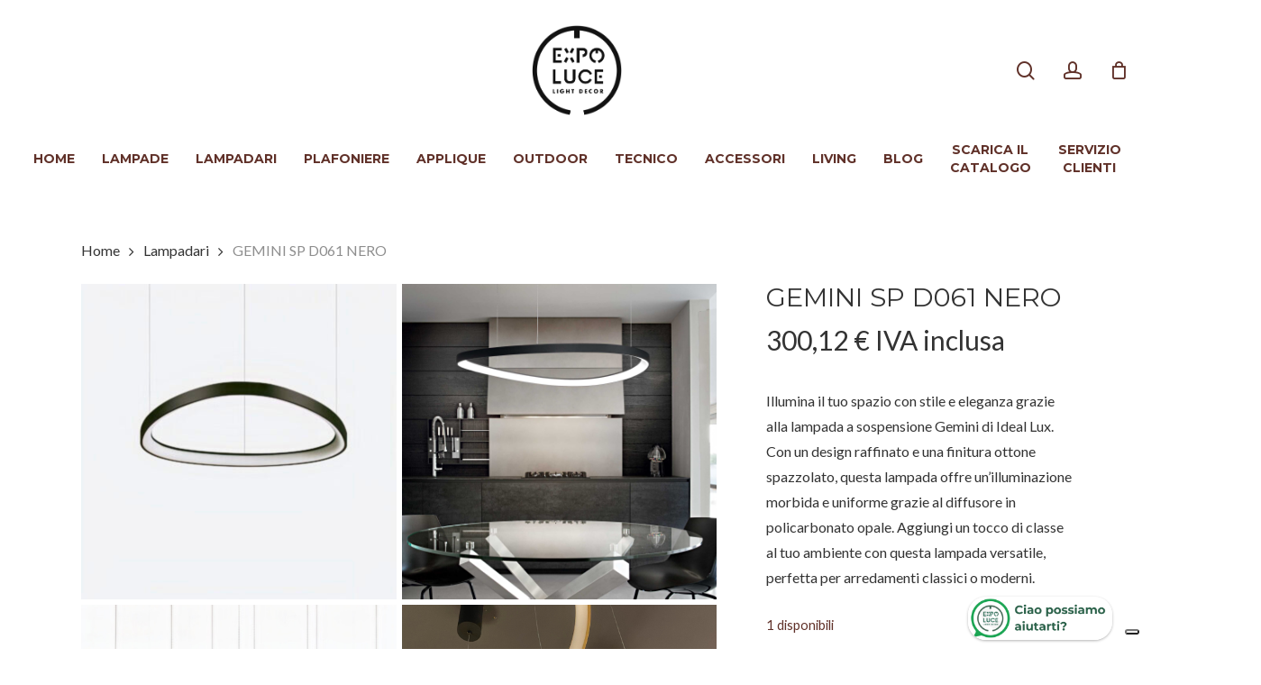

--- FILE ---
content_type: text/html; charset=UTF-8
request_url: https://www.expoluce.it/prodotto/gemini-sp-d061-nero/
body_size: 212484
content:
<!doctype html>
<html lang="it-IT" class="no-js">
<head>
	<meta charset="UTF-8">
	<meta name="viewport" content="width=device-width, initial-scale=1, maximum-scale=1, user-scalable=0" />			<script type="text/javascript" class="_iub_cs_skip">
				var _iub = _iub || {};
				_iub.csConfiguration = _iub.csConfiguration || {};
				_iub.csConfiguration.siteId = "1451708";
				_iub.csConfiguration.cookiePolicyId = "59552881";
			</script>
			<script class="_iub_cs_skip" src="https://cs.iubenda.com/sync/1451708.js"></script>
			<meta name='robots' content='index, follow, max-image-preview:large, max-snippet:-1, max-video-preview:-1' />

<!-- Google Tag Manager for WordPress by gtm4wp.com -->
<script data-cfasync="false" data-pagespeed-no-defer>
	var gtm4wp_datalayer_name = "dataLayer";
	var dataLayer = dataLayer || [];
	const gtm4wp_use_sku_instead = false;
	const gtm4wp_currency = 'EUR';
	const gtm4wp_product_per_impression = 10;
	const gtm4wp_clear_ecommerce = false;
	const gtm4wp_datalayer_max_timeout = 2000;
</script>
<!-- End Google Tag Manager for WordPress by gtm4wp.com -->
	<!-- This site is optimized with the Yoast SEO plugin v26.2 - https://yoast.com/wordpress/plugins/seo/ -->
	<title>GEMINI SP D061 NERO - Expo Luce</title>
	<meta name="description" content="Sospensione Gemini di Ideal Lux: eleganza e stile con finitura ottone spazzolato. Diffusore in policarbonato opale per un&#039;illuminazione morbida e uniforme." />
	<link rel="canonical" href="https://www.expoluce.it/prodotto/gemini-sp-d061-nero/" />
	<meta property="og:locale" content="it_IT" />
	<meta property="og:type" content="article" />
	<meta property="og:title" content="GEMINI SP D061 NERO - Expo Luce" />
	<meta property="og:description" content="Sospensione Gemini di Ideal Lux: eleganza e stile con finitura ottone spazzolato. Diffusore in policarbonato opale per un&#039;illuminazione morbida e uniforme." />
	<meta property="og:url" content="https://www.expoluce.it/prodotto/gemini-sp-d061-nero/" />
	<meta property="og:site_name" content="Expo Luce" />
	<meta property="article:publisher" content="https://www.facebook.com/ExpoLuce/" />
	<meta property="article:modified_time" content="2026-01-16T15:37:17+00:00" />
	<meta property="og:image" content="https://www.expoluce.it/wp-content/uploads/2023/04/Gemini-di-Ideal-Lux-3.png" />
	<meta property="og:image:width" content="1080" />
	<meta property="og:image:height" content="1080" />
	<meta property="og:image:type" content="image/png" />
	<meta name="twitter:card" content="summary_large_image" />
	<meta name="twitter:site" content="@ExpoLuce" />
	<meta name="twitter:label1" content="Tempo di lettura stimato" />
	<meta name="twitter:data1" content="2 minuti" />
	<script type="application/ld+json" class="yoast-schema-graph">{"@context":"https://schema.org","@graph":[{"@type":"WebPage","@id":"https://www.expoluce.it/prodotto/gemini-sp-d061-nero/","url":"https://www.expoluce.it/prodotto/gemini-sp-d061-nero/","name":"GEMINI SP D061 NERO - Expo Luce","isPartOf":{"@id":"https://www.expoluce.it/#website"},"primaryImageOfPage":{"@id":"https://www.expoluce.it/prodotto/gemini-sp-d061-nero/#primaryimage"},"image":{"@id":"https://www.expoluce.it/prodotto/gemini-sp-d061-nero/#primaryimage"},"thumbnailUrl":"https://www.expoluce.it/wp-content/uploads/2023/04/Gemini-di-Ideal-Lux-3.png","datePublished":"2023-04-21T10:51:17+00:00","dateModified":"2026-01-16T15:37:17+00:00","description":"Sospensione Gemini di Ideal Lux: eleganza e stile con finitura ottone spazzolato. Diffusore in policarbonato opale per un'illuminazione morbida e uniforme.","breadcrumb":{"@id":"https://www.expoluce.it/prodotto/gemini-sp-d061-nero/#breadcrumb"},"inLanguage":"it-IT","potentialAction":[{"@type":"ReadAction","target":["https://www.expoluce.it/prodotto/gemini-sp-d061-nero/"]}]},{"@type":"ImageObject","inLanguage":"it-IT","@id":"https://www.expoluce.it/prodotto/gemini-sp-d061-nero/#primaryimage","url":"https://www.expoluce.it/wp-content/uploads/2023/04/Gemini-di-Ideal-Lux-3.png","contentUrl":"https://www.expoluce.it/wp-content/uploads/2023/04/Gemini-di-Ideal-Lux-3.png","width":1080,"height":1080},{"@type":"BreadcrumbList","@id":"https://www.expoluce.it/prodotto/gemini-sp-d061-nero/#breadcrumb","itemListElement":[{"@type":"ListItem","position":1,"name":"Home","item":"https://www.expoluce.it/"},{"@type":"ListItem","position":2,"name":"Shop","item":"https://www.expoluce.it/shop/"},{"@type":"ListItem","position":3,"name":"GEMINI SP D061 NERO"}]},{"@type":"WebSite","@id":"https://www.expoluce.it/#website","url":"https://www.expoluce.it/","name":"Expo Luce","description":"Illuminazione dei migliori marchi","publisher":{"@id":"https://www.expoluce.it/#organization"},"potentialAction":[{"@type":"SearchAction","target":{"@type":"EntryPoint","urlTemplate":"https://www.expoluce.it/?s={search_term_string}"},"query-input":{"@type":"PropertyValueSpecification","valueRequired":true,"valueName":"search_term_string"}}],"inLanguage":"it-IT"},{"@type":"Organization","@id":"https://www.expoluce.it/#organization","name":"Expo Luce","url":"https://www.expoluce.it/","logo":{"@type":"ImageObject","inLanguage":"it-IT","@id":"https://www.expoluce.it/#/schema/logo/image/","url":"https://www.expoluce.it/wp-content/uploads/2023/01/logo-expo.png","contentUrl":"https://www.expoluce.it/wp-content/uploads/2023/01/logo-expo.png","width":300,"height":300,"caption":"Expo Luce"},"image":{"@id":"https://www.expoluce.it/#/schema/logo/image/"},"sameAs":["https://www.facebook.com/ExpoLuce/","https://x.com/ExpoLuce","https://www.instagram.com/expoluce/","https://www.linkedin.com/company/expo-luce-illuminotecnica-roma/"]}]}</script>
	<!-- / Yoast SEO plugin. -->


<link rel='dns-prefetch' href='//cdn.iubenda.com' />
<link rel='dns-prefetch' href='//capi-automation.s3.us-east-2.amazonaws.com' />
<link rel='dns-prefetch' href='//www.googletagmanager.com' />
<link rel='dns-prefetch' href='//fonts.googleapis.com' />
<link rel="alternate" type="application/rss+xml" title="Expo Luce &raquo; Feed" href="https://www.expoluce.it/feed/" />
<link rel="alternate" type="application/rss+xml" title="Expo Luce &raquo; Feed dei commenti" href="https://www.expoluce.it/comments/feed/" />
<link rel="alternate" type="application/rss+xml" title="Expo Luce &raquo; GEMINI SP D061 NERO Feed dei commenti" href="https://www.expoluce.it/prodotto/gemini-sp-d061-nero/feed/" />
<link rel="alternate" title="oEmbed (JSON)" type="application/json+oembed" href="https://www.expoluce.it/wp-json/oembed/1.0/embed?url=https%3A%2F%2Fwww.expoluce.it%2Fprodotto%2Fgemini-sp-d061-nero%2F" />
<link rel="alternate" title="oEmbed (XML)" type="text/xml+oembed" href="https://www.expoluce.it/wp-json/oembed/1.0/embed?url=https%3A%2F%2Fwww.expoluce.it%2Fprodotto%2Fgemini-sp-d061-nero%2F&#038;format=xml" />
<style id='wp-img-auto-sizes-contain-inline-css' type='text/css'>
img:is([sizes=auto i],[sizes^="auto," i]){contain-intrinsic-size:3000px 1500px}
/*# sourceURL=wp-img-auto-sizes-contain-inline-css */
</style>
<link rel='stylesheet' id='acfwf-wc-cart-block-integration-css' href='https://www.expoluce.it/wp-content/plugins/advanced-coupons-for-woocommerce-free/dist/assets/index-467dde24.css?ver=1761039639' type='text/css' media='all' />
<link rel='stylesheet' id='acfwf-wc-checkout-block-integration-css' href='https://www.expoluce.it/wp-content/plugins/advanced-coupons-for-woocommerce-free/dist/assets/index-2a7d8588.css?ver=1761039639' type='text/css' media='all' />
<link rel='stylesheet' id='sbi_styles-css' href='https://www.expoluce.it/wp-content/plugins/instagram-feed/css/sbi-styles.min.css?ver=6.9.1' type='text/css' media='all' />
<style id='wp-emoji-styles-inline-css' type='text/css'>

	img.wp-smiley, img.emoji {
		display: inline !important;
		border: none !important;
		box-shadow: none !important;
		height: 1em !important;
		width: 1em !important;
		margin: 0 0.07em !important;
		vertical-align: -0.1em !important;
		background: none !important;
		padding: 0 !important;
	}
/*# sourceURL=wp-emoji-styles-inline-css */
</style>
<style id='wp-block-library-inline-css' type='text/css'>
:root{--wp-block-synced-color:#7a00df;--wp-block-synced-color--rgb:122,0,223;--wp-bound-block-color:var(--wp-block-synced-color);--wp-editor-canvas-background:#ddd;--wp-admin-theme-color:#007cba;--wp-admin-theme-color--rgb:0,124,186;--wp-admin-theme-color-darker-10:#006ba1;--wp-admin-theme-color-darker-10--rgb:0,107,160.5;--wp-admin-theme-color-darker-20:#005a87;--wp-admin-theme-color-darker-20--rgb:0,90,135;--wp-admin-border-width-focus:2px}@media (min-resolution:192dpi){:root{--wp-admin-border-width-focus:1.5px}}.wp-element-button{cursor:pointer}:root .has-very-light-gray-background-color{background-color:#eee}:root .has-very-dark-gray-background-color{background-color:#313131}:root .has-very-light-gray-color{color:#eee}:root .has-very-dark-gray-color{color:#313131}:root .has-vivid-green-cyan-to-vivid-cyan-blue-gradient-background{background:linear-gradient(135deg,#00d084,#0693e3)}:root .has-purple-crush-gradient-background{background:linear-gradient(135deg,#34e2e4,#4721fb 50%,#ab1dfe)}:root .has-hazy-dawn-gradient-background{background:linear-gradient(135deg,#faaca8,#dad0ec)}:root .has-subdued-olive-gradient-background{background:linear-gradient(135deg,#fafae1,#67a671)}:root .has-atomic-cream-gradient-background{background:linear-gradient(135deg,#fdd79a,#004a59)}:root .has-nightshade-gradient-background{background:linear-gradient(135deg,#330968,#31cdcf)}:root .has-midnight-gradient-background{background:linear-gradient(135deg,#020381,#2874fc)}:root{--wp--preset--font-size--normal:16px;--wp--preset--font-size--huge:42px}.has-regular-font-size{font-size:1em}.has-larger-font-size{font-size:2.625em}.has-normal-font-size{font-size:var(--wp--preset--font-size--normal)}.has-huge-font-size{font-size:var(--wp--preset--font-size--huge)}.has-text-align-center{text-align:center}.has-text-align-left{text-align:left}.has-text-align-right{text-align:right}.has-fit-text{white-space:nowrap!important}#end-resizable-editor-section{display:none}.aligncenter{clear:both}.items-justified-left{justify-content:flex-start}.items-justified-center{justify-content:center}.items-justified-right{justify-content:flex-end}.items-justified-space-between{justify-content:space-between}.screen-reader-text{border:0;clip-path:inset(50%);height:1px;margin:-1px;overflow:hidden;padding:0;position:absolute;width:1px;word-wrap:normal!important}.screen-reader-text:focus{background-color:#ddd;clip-path:none;color:#444;display:block;font-size:1em;height:auto;left:5px;line-height:normal;padding:15px 23px 14px;text-decoration:none;top:5px;width:auto;z-index:100000}html :where(.has-border-color){border-style:solid}html :where([style*=border-top-color]){border-top-style:solid}html :where([style*=border-right-color]){border-right-style:solid}html :where([style*=border-bottom-color]){border-bottom-style:solid}html :where([style*=border-left-color]){border-left-style:solid}html :where([style*=border-width]){border-style:solid}html :where([style*=border-top-width]){border-top-style:solid}html :where([style*=border-right-width]){border-right-style:solid}html :where([style*=border-bottom-width]){border-bottom-style:solid}html :where([style*=border-left-width]){border-left-style:solid}html :where(img[class*=wp-image-]){height:auto;max-width:100%}:where(figure){margin:0 0 1em}html :where(.is-position-sticky){--wp-admin--admin-bar--position-offset:var(--wp-admin--admin-bar--height,0px)}@media screen and (max-width:600px){html :where(.is-position-sticky){--wp-admin--admin-bar--position-offset:0px}}

/*# sourceURL=wp-block-library-inline-css */
</style><link rel='stylesheet' id='wc-blocks-style-css' href='https://www.expoluce.it/wp-content/plugins/woocommerce/assets/client/blocks/wc-blocks.css?ver=wc-10.2.2' type='text/css' media='all' />
<style id='global-styles-inline-css' type='text/css'>
:root{--wp--preset--aspect-ratio--square: 1;--wp--preset--aspect-ratio--4-3: 4/3;--wp--preset--aspect-ratio--3-4: 3/4;--wp--preset--aspect-ratio--3-2: 3/2;--wp--preset--aspect-ratio--2-3: 2/3;--wp--preset--aspect-ratio--16-9: 16/9;--wp--preset--aspect-ratio--9-16: 9/16;--wp--preset--color--black: #000000;--wp--preset--color--cyan-bluish-gray: #abb8c3;--wp--preset--color--white: #ffffff;--wp--preset--color--pale-pink: #f78da7;--wp--preset--color--vivid-red: #cf2e2e;--wp--preset--color--luminous-vivid-orange: #ff6900;--wp--preset--color--luminous-vivid-amber: #fcb900;--wp--preset--color--light-green-cyan: #7bdcb5;--wp--preset--color--vivid-green-cyan: #00d084;--wp--preset--color--pale-cyan-blue: #8ed1fc;--wp--preset--color--vivid-cyan-blue: #0693e3;--wp--preset--color--vivid-purple: #9b51e0;--wp--preset--gradient--vivid-cyan-blue-to-vivid-purple: linear-gradient(135deg,rgb(6,147,227) 0%,rgb(155,81,224) 100%);--wp--preset--gradient--light-green-cyan-to-vivid-green-cyan: linear-gradient(135deg,rgb(122,220,180) 0%,rgb(0,208,130) 100%);--wp--preset--gradient--luminous-vivid-amber-to-luminous-vivid-orange: linear-gradient(135deg,rgb(252,185,0) 0%,rgb(255,105,0) 100%);--wp--preset--gradient--luminous-vivid-orange-to-vivid-red: linear-gradient(135deg,rgb(255,105,0) 0%,rgb(207,46,46) 100%);--wp--preset--gradient--very-light-gray-to-cyan-bluish-gray: linear-gradient(135deg,rgb(238,238,238) 0%,rgb(169,184,195) 100%);--wp--preset--gradient--cool-to-warm-spectrum: linear-gradient(135deg,rgb(74,234,220) 0%,rgb(151,120,209) 20%,rgb(207,42,186) 40%,rgb(238,44,130) 60%,rgb(251,105,98) 80%,rgb(254,248,76) 100%);--wp--preset--gradient--blush-light-purple: linear-gradient(135deg,rgb(255,206,236) 0%,rgb(152,150,240) 100%);--wp--preset--gradient--blush-bordeaux: linear-gradient(135deg,rgb(254,205,165) 0%,rgb(254,45,45) 50%,rgb(107,0,62) 100%);--wp--preset--gradient--luminous-dusk: linear-gradient(135deg,rgb(255,203,112) 0%,rgb(199,81,192) 50%,rgb(65,88,208) 100%);--wp--preset--gradient--pale-ocean: linear-gradient(135deg,rgb(255,245,203) 0%,rgb(182,227,212) 50%,rgb(51,167,181) 100%);--wp--preset--gradient--electric-grass: linear-gradient(135deg,rgb(202,248,128) 0%,rgb(113,206,126) 100%);--wp--preset--gradient--midnight: linear-gradient(135deg,rgb(2,3,129) 0%,rgb(40,116,252) 100%);--wp--preset--font-size--small: 13px;--wp--preset--font-size--medium: 20px;--wp--preset--font-size--large: 36px;--wp--preset--font-size--x-large: 42px;--wp--preset--spacing--20: 0.44rem;--wp--preset--spacing--30: 0.67rem;--wp--preset--spacing--40: 1rem;--wp--preset--spacing--50: 1.5rem;--wp--preset--spacing--60: 2.25rem;--wp--preset--spacing--70: 3.38rem;--wp--preset--spacing--80: 5.06rem;--wp--preset--shadow--natural: 6px 6px 9px rgba(0, 0, 0, 0.2);--wp--preset--shadow--deep: 12px 12px 50px rgba(0, 0, 0, 0.4);--wp--preset--shadow--sharp: 6px 6px 0px rgba(0, 0, 0, 0.2);--wp--preset--shadow--outlined: 6px 6px 0px -3px rgb(255, 255, 255), 6px 6px rgb(0, 0, 0);--wp--preset--shadow--crisp: 6px 6px 0px rgb(0, 0, 0);}:root { --wp--style--global--content-size: 1300px;--wp--style--global--wide-size: 1300px; }:where(body) { margin: 0; }.wp-site-blocks > .alignleft { float: left; margin-right: 2em; }.wp-site-blocks > .alignright { float: right; margin-left: 2em; }.wp-site-blocks > .aligncenter { justify-content: center; margin-left: auto; margin-right: auto; }:where(.is-layout-flex){gap: 0.5em;}:where(.is-layout-grid){gap: 0.5em;}.is-layout-flow > .alignleft{float: left;margin-inline-start: 0;margin-inline-end: 2em;}.is-layout-flow > .alignright{float: right;margin-inline-start: 2em;margin-inline-end: 0;}.is-layout-flow > .aligncenter{margin-left: auto !important;margin-right: auto !important;}.is-layout-constrained > .alignleft{float: left;margin-inline-start: 0;margin-inline-end: 2em;}.is-layout-constrained > .alignright{float: right;margin-inline-start: 2em;margin-inline-end: 0;}.is-layout-constrained > .aligncenter{margin-left: auto !important;margin-right: auto !important;}.is-layout-constrained > :where(:not(.alignleft):not(.alignright):not(.alignfull)){max-width: var(--wp--style--global--content-size);margin-left: auto !important;margin-right: auto !important;}.is-layout-constrained > .alignwide{max-width: var(--wp--style--global--wide-size);}body .is-layout-flex{display: flex;}.is-layout-flex{flex-wrap: wrap;align-items: center;}.is-layout-flex > :is(*, div){margin: 0;}body .is-layout-grid{display: grid;}.is-layout-grid > :is(*, div){margin: 0;}body{padding-top: 0px;padding-right: 0px;padding-bottom: 0px;padding-left: 0px;}:root :where(.wp-element-button, .wp-block-button__link){background-color: #32373c;border-width: 0;color: #fff;font-family: inherit;font-size: inherit;font-style: inherit;font-weight: inherit;letter-spacing: inherit;line-height: inherit;padding-top: calc(0.667em + 2px);padding-right: calc(1.333em + 2px);padding-bottom: calc(0.667em + 2px);padding-left: calc(1.333em + 2px);text-decoration: none;text-transform: inherit;}.has-black-color{color: var(--wp--preset--color--black) !important;}.has-cyan-bluish-gray-color{color: var(--wp--preset--color--cyan-bluish-gray) !important;}.has-white-color{color: var(--wp--preset--color--white) !important;}.has-pale-pink-color{color: var(--wp--preset--color--pale-pink) !important;}.has-vivid-red-color{color: var(--wp--preset--color--vivid-red) !important;}.has-luminous-vivid-orange-color{color: var(--wp--preset--color--luminous-vivid-orange) !important;}.has-luminous-vivid-amber-color{color: var(--wp--preset--color--luminous-vivid-amber) !important;}.has-light-green-cyan-color{color: var(--wp--preset--color--light-green-cyan) !important;}.has-vivid-green-cyan-color{color: var(--wp--preset--color--vivid-green-cyan) !important;}.has-pale-cyan-blue-color{color: var(--wp--preset--color--pale-cyan-blue) !important;}.has-vivid-cyan-blue-color{color: var(--wp--preset--color--vivid-cyan-blue) !important;}.has-vivid-purple-color{color: var(--wp--preset--color--vivid-purple) !important;}.has-black-background-color{background-color: var(--wp--preset--color--black) !important;}.has-cyan-bluish-gray-background-color{background-color: var(--wp--preset--color--cyan-bluish-gray) !important;}.has-white-background-color{background-color: var(--wp--preset--color--white) !important;}.has-pale-pink-background-color{background-color: var(--wp--preset--color--pale-pink) !important;}.has-vivid-red-background-color{background-color: var(--wp--preset--color--vivid-red) !important;}.has-luminous-vivid-orange-background-color{background-color: var(--wp--preset--color--luminous-vivid-orange) !important;}.has-luminous-vivid-amber-background-color{background-color: var(--wp--preset--color--luminous-vivid-amber) !important;}.has-light-green-cyan-background-color{background-color: var(--wp--preset--color--light-green-cyan) !important;}.has-vivid-green-cyan-background-color{background-color: var(--wp--preset--color--vivid-green-cyan) !important;}.has-pale-cyan-blue-background-color{background-color: var(--wp--preset--color--pale-cyan-blue) !important;}.has-vivid-cyan-blue-background-color{background-color: var(--wp--preset--color--vivid-cyan-blue) !important;}.has-vivid-purple-background-color{background-color: var(--wp--preset--color--vivid-purple) !important;}.has-black-border-color{border-color: var(--wp--preset--color--black) !important;}.has-cyan-bluish-gray-border-color{border-color: var(--wp--preset--color--cyan-bluish-gray) !important;}.has-white-border-color{border-color: var(--wp--preset--color--white) !important;}.has-pale-pink-border-color{border-color: var(--wp--preset--color--pale-pink) !important;}.has-vivid-red-border-color{border-color: var(--wp--preset--color--vivid-red) !important;}.has-luminous-vivid-orange-border-color{border-color: var(--wp--preset--color--luminous-vivid-orange) !important;}.has-luminous-vivid-amber-border-color{border-color: var(--wp--preset--color--luminous-vivid-amber) !important;}.has-light-green-cyan-border-color{border-color: var(--wp--preset--color--light-green-cyan) !important;}.has-vivid-green-cyan-border-color{border-color: var(--wp--preset--color--vivid-green-cyan) !important;}.has-pale-cyan-blue-border-color{border-color: var(--wp--preset--color--pale-cyan-blue) !important;}.has-vivid-cyan-blue-border-color{border-color: var(--wp--preset--color--vivid-cyan-blue) !important;}.has-vivid-purple-border-color{border-color: var(--wp--preset--color--vivid-purple) !important;}.has-vivid-cyan-blue-to-vivid-purple-gradient-background{background: var(--wp--preset--gradient--vivid-cyan-blue-to-vivid-purple) !important;}.has-light-green-cyan-to-vivid-green-cyan-gradient-background{background: var(--wp--preset--gradient--light-green-cyan-to-vivid-green-cyan) !important;}.has-luminous-vivid-amber-to-luminous-vivid-orange-gradient-background{background: var(--wp--preset--gradient--luminous-vivid-amber-to-luminous-vivid-orange) !important;}.has-luminous-vivid-orange-to-vivid-red-gradient-background{background: var(--wp--preset--gradient--luminous-vivid-orange-to-vivid-red) !important;}.has-very-light-gray-to-cyan-bluish-gray-gradient-background{background: var(--wp--preset--gradient--very-light-gray-to-cyan-bluish-gray) !important;}.has-cool-to-warm-spectrum-gradient-background{background: var(--wp--preset--gradient--cool-to-warm-spectrum) !important;}.has-blush-light-purple-gradient-background{background: var(--wp--preset--gradient--blush-light-purple) !important;}.has-blush-bordeaux-gradient-background{background: var(--wp--preset--gradient--blush-bordeaux) !important;}.has-luminous-dusk-gradient-background{background: var(--wp--preset--gradient--luminous-dusk) !important;}.has-pale-ocean-gradient-background{background: var(--wp--preset--gradient--pale-ocean) !important;}.has-electric-grass-gradient-background{background: var(--wp--preset--gradient--electric-grass) !important;}.has-midnight-gradient-background{background: var(--wp--preset--gradient--midnight) !important;}.has-small-font-size{font-size: var(--wp--preset--font-size--small) !important;}.has-medium-font-size{font-size: var(--wp--preset--font-size--medium) !important;}.has-large-font-size{font-size: var(--wp--preset--font-size--large) !important;}.has-x-large-font-size{font-size: var(--wp--preset--font-size--x-large) !important;}
/*# sourceURL=global-styles-inline-css */
</style>

<link rel='stylesheet' id='wp-components-css' href='https://www.expoluce.it/wp-includes/css/dist/components/style.min.css?ver=6.9' type='text/css' media='all' />
<link rel='stylesheet' id='wp-preferences-css' href='https://www.expoluce.it/wp-includes/css/dist/preferences/style.min.css?ver=6.9' type='text/css' media='all' />
<link rel='stylesheet' id='wp-block-editor-css' href='https://www.expoluce.it/wp-includes/css/dist/block-editor/style.min.css?ver=6.9' type='text/css' media='all' />
<link rel='stylesheet' id='popup-maker-block-library-style-css' href='https://www.expoluce.it/wp-content/plugins/popup-maker/dist/packages/block-library-style.css?ver=dbea705cfafe089d65f1' type='text/css' media='all' />
<link rel='stylesheet' id='contact-form-7-css' href='https://www.expoluce.it/wp-content/plugins/contact-form-7/includes/css/styles.css?ver=6.1.2' type='text/css' media='all' />
<link rel='stylesheet' id='photoswipe-css' href='https://www.expoluce.it/wp-content/plugins/woocommerce/assets/css/photoswipe/photoswipe.min.css?ver=10.2.2' type='text/css' media='all' />
<link rel='stylesheet' id='photoswipe-default-skin-css' href='https://www.expoluce.it/wp-content/plugins/woocommerce/assets/css/photoswipe/default-skin/default-skin.min.css?ver=10.2.2' type='text/css' media='all' />
<link rel='stylesheet' id='woocommerce-layout-css' href='https://www.expoluce.it/wp-content/plugins/woocommerce/assets/css/woocommerce-layout.css?ver=10.2.2' type='text/css' media='all' />
<link rel='stylesheet' id='woocommerce-smallscreen-css' href='https://www.expoluce.it/wp-content/plugins/woocommerce/assets/css/woocommerce-smallscreen.css?ver=10.2.2' type='text/css' media='only screen and (max-width: 768px)' />
<link rel='stylesheet' id='woocommerce-general-css' href='https://www.expoluce.it/wp-content/plugins/woocommerce/assets/css/woocommerce.css?ver=10.2.2' type='text/css' media='all' />
<style id='woocommerce-inline-inline-css' type='text/css'>
.woocommerce form .form-row .required { visibility: visible; }
/*# sourceURL=woocommerce-inline-inline-css */
</style>
<link rel='stylesheet' id='wpcf7-redirect-script-frontend-css' href='https://www.expoluce.it/wp-content/plugins/wpcf7-redirect/build/assets/frontend-script.css?ver=2c532d7e2be36f6af233' type='text/css' media='all' />
<link rel='stylesheet' id='hint-css' href='https://www.expoluce.it/wp-content/plugins/wpc-linked-variation/assets/libs/hint/hint.css?ver=6.9' type='text/css' media='all' />
<link rel='stylesheet' id='wpclv-frontend-css' href='https://www.expoluce.it/wp-content/plugins/wpc-linked-variation/assets/css/frontend.css?ver=4.3.7' type='text/css' media='all' />
<link rel='stylesheet' id='brands-styles-css' href='https://www.expoluce.it/wp-content/plugins/woocommerce/assets/css/brands.css?ver=10.2.2' type='text/css' media='all' />
<link rel='preload' as='font' type='font/woff2' crossorigin='anonymous' id='tinvwl-webfont-font-css' href='https://www.expoluce.it/wp-content/plugins/ti-woocommerce-wishlist/assets/fonts/tinvwl-webfont.woff2?ver=xu2uyi'  media='all' />
<link rel='stylesheet' id='tinvwl-webfont-css' href='https://www.expoluce.it/wp-content/plugins/ti-woocommerce-wishlist/assets/css/webfont.min.css?ver=2.10.0' type='text/css' media='all' />
<link rel='stylesheet' id='tinvwl-css' href='https://www.expoluce.it/wp-content/plugins/ti-woocommerce-wishlist/assets/css/public.min.css?ver=2.10.0' type='text/css' media='all' />
<link rel='stylesheet' id='ee-activecampaign-css' href='https://www.expoluce.it/wp-content/themes/expoluce/assets/css/activecampaign.css' type='text/css' media='all' />
<link rel='stylesheet' id='ee-brands-css' href='https://www.expoluce.it/wp-content/themes/expoluce/assets/css/brands.css' type='text/css' media='all' />
<link rel='stylesheet' id='ee-buttons-css' href='https://www.expoluce.it/wp-content/themes/expoluce/assets/css/buttons.css' type='text/css' media='all' />
<link rel='stylesheet' id='ee-cart-css' href='https://www.expoluce.it/wp-content/themes/expoluce/assets/css/cart.css' type='text/css' media='all' />
<link rel='stylesheet' id='ee-checkout-css' href='https://www.expoluce.it/wp-content/themes/expoluce/assets/css/checkout.css' type='text/css' media='all' />
<link rel='stylesheet' id='ee-footer-css' href='https://www.expoluce.it/wp-content/themes/expoluce/assets/css/footer.css' type='text/css' media='all' />
<link rel='stylesheet' id='ee-forms-css' href='https://www.expoluce.it/wp-content/themes/expoluce/assets/css/forms.css' type='text/css' media='all' />
<link rel='stylesheet' id='ee-header-css' href='https://www.expoluce.it/wp-content/themes/expoluce/assets/css/header.css' type='text/css' media='all' />
<link rel='stylesheet' id='ee-popup-css' href='https://www.expoluce.it/wp-content/themes/expoluce/assets/css/popup.css' type='text/css' media='all' />
<link rel='stylesheet' id='font-awesome-css' href='https://www.expoluce.it/wp-content/themes/salient/css/font-awesome-legacy.min.css?ver=4.7.1' type='text/css' media='all' />
<style id='font-awesome-inline-css' type='text/css'>
[data-font="FontAwesome"]:before {font-family: 'FontAwesome' !important;content: attr(data-icon) !important;speak: none !important;font-weight: normal !important;font-variant: normal !important;text-transform: none !important;line-height: 1 !important;font-style: normal !important;-webkit-font-smoothing: antialiased !important;-moz-osx-font-smoothing: grayscale !important;}
/*# sourceURL=font-awesome-inline-css */
</style>
<link rel='stylesheet' id='salient-grid-system-css' href='https://www.expoluce.it/wp-content/themes/salient/css/build/grid-system.css?ver=17.0.2' type='text/css' media='all' />
<link rel='stylesheet' id='main-styles-css' href='https://www.expoluce.it/wp-content/themes/salient/css/build/style.css?ver=17.0.2' type='text/css' media='all' />
<link rel='stylesheet' id='nectar-header-layout-centered-bottom-bar-css' href='https://www.expoluce.it/wp-content/themes/salient/css/build/header/header-layout-centered-bottom-bar.css?ver=17.0.2' type='text/css' media='all' />
<link rel='stylesheet' id='nectar-element-highlighted-text-css' href='https://www.expoluce.it/wp-content/themes/salient/css/build/elements/element-highlighted-text.css?ver=17.0.2' type='text/css' media='all' />
<link rel='stylesheet' id='nectar-element-icon-with-text-css' href='https://www.expoluce.it/wp-content/themes/salient/css/build/elements/element-icon-with-text.css?ver=17.0.2' type='text/css' media='all' />
<link rel='stylesheet' id='nectar-element-wpb-column-border-css' href='https://www.expoluce.it/wp-content/themes/salient/css/build/elements/element-wpb-column-border.css?ver=17.0.2' type='text/css' media='all' />
<link rel='stylesheet' id='nectar-element-recent-posts-css' href='https://www.expoluce.it/wp-content/themes/salient/css/build/elements/element-recent-posts.css?ver=17.0.2' type='text/css' media='all' />
<link rel='stylesheet' id='nectar-cf7-css' href='https://www.expoluce.it/wp-content/themes/salient/css/build/third-party/cf7.css?ver=17.0.2' type='text/css' media='all' />
<link rel='stylesheet' id='nectar-linecon-css' href='https://www.expoluce.it/wp-content/themes/salient/css/linecon.css?ver=17.0.2' type='text/css' media='all' />
<link rel='stylesheet' id='responsive-css' href='https://www.expoluce.it/wp-content/themes/salient/css/build/responsive.css?ver=17.0.2' type='text/css' media='all' />
<link rel='stylesheet' id='nectar-product-style-material-css' href='https://www.expoluce.it/wp-content/themes/salient/css/build/third-party/woocommerce/product-style-material.css?ver=17.0.2' type='text/css' media='all' />
<link rel='stylesheet' id='woocommerce-css' href='https://www.expoluce.it/wp-content/themes/salient/css/build/woocommerce.css?ver=17.0.2' type='text/css' media='all' />
<link rel='stylesheet' id='nectar-woocommerce-single-css' href='https://www.expoluce.it/wp-content/themes/salient/css/build/third-party/woocommerce/product-single.css?ver=17.0.2' type='text/css' media='all' />
<link rel='stylesheet' id='skin-material-css' href='https://www.expoluce.it/wp-content/themes/salient/css/build/skin-material.css?ver=17.0.2' type='text/css' media='all' />
<link rel='stylesheet' id='salient-wp-menu-dynamic-css' href='https://www.expoluce.it/wp-content/uploads/salient/menu-dynamic.css?ver=72298' type='text/css' media='all' />
<link rel='stylesheet' id='dynamic-css-css' href='https://www.expoluce.it/wp-content/themes/salient/css/salient-dynamic-styles.css?ver=73865' type='text/css' media='all' />
<style id='dynamic-css-inline-css' type='text/css'>
@media only screen and (min-width:1000px){body #ajax-content-wrap.no-scroll{min-height:calc(100vh - 204px);height:calc(100vh - 204px)!important;}}@media only screen and (min-width:1000px){#page-header-wrap.fullscreen-header,#page-header-wrap.fullscreen-header #page-header-bg,html:not(.nectar-box-roll-loaded) .nectar-box-roll > #page-header-bg.fullscreen-header,.nectar_fullscreen_zoom_recent_projects,#nectar_fullscreen_rows:not(.afterLoaded) > div{height:calc(100vh - 203px);}.wpb_row.vc_row-o-full-height.top-level,.wpb_row.vc_row-o-full-height.top-level > .col.span_12{min-height:calc(100vh - 203px);}html:not(.nectar-box-roll-loaded) .nectar-box-roll > #page-header-bg.fullscreen-header{top:204px;}.nectar-slider-wrap[data-fullscreen="true"]:not(.loaded),.nectar-slider-wrap[data-fullscreen="true"]:not(.loaded) .swiper-container{height:calc(100vh - 202px)!important;}.admin-bar .nectar-slider-wrap[data-fullscreen="true"]:not(.loaded),.admin-bar .nectar-slider-wrap[data-fullscreen="true"]:not(.loaded) .swiper-container{height:calc(100vh - 202px - 32px)!important;}}.admin-bar[class*="page-template-template-no-header"] .wpb_row.vc_row-o-full-height.top-level,.admin-bar[class*="page-template-template-no-header"] .wpb_row.vc_row-o-full-height.top-level > .col.span_12{min-height:calc(100vh - 32px);}body[class*="page-template-template-no-header"] .wpb_row.vc_row-o-full-height.top-level,body[class*="page-template-template-no-header"] .wpb_row.vc_row-o-full-height.top-level > .col.span_12{min-height:100vh;}@media only screen and (max-width:999px){.using-mobile-browser #nectar_fullscreen_rows:not(.afterLoaded):not([data-mobile-disable="on"]) > div{height:calc(100vh - 100px);}.using-mobile-browser .wpb_row.vc_row-o-full-height.top-level,.using-mobile-browser .wpb_row.vc_row-o-full-height.top-level > .col.span_12,[data-permanent-transparent="1"].using-mobile-browser .wpb_row.vc_row-o-full-height.top-level,[data-permanent-transparent="1"].using-mobile-browser .wpb_row.vc_row-o-full-height.top-level > .col.span_12{min-height:calc(100vh - 100px);}html:not(.nectar-box-roll-loaded) .nectar-box-roll > #page-header-bg.fullscreen-header,.nectar_fullscreen_zoom_recent_projects,.nectar-slider-wrap[data-fullscreen="true"]:not(.loaded),.nectar-slider-wrap[data-fullscreen="true"]:not(.loaded) .swiper-container,#nectar_fullscreen_rows:not(.afterLoaded):not([data-mobile-disable="on"]) > div{height:calc(100vh - 47px);}.wpb_row.vc_row-o-full-height.top-level,.wpb_row.vc_row-o-full-height.top-level > .col.span_12{min-height:calc(100vh - 47px);}body[data-transparent-header="false"] #ajax-content-wrap.no-scroll{min-height:calc(100vh - 47px);height:calc(100vh - 47px);}}.post-type-archive-product.woocommerce .container-wrap,.tax-product_cat.woocommerce .container-wrap{background-color:#f6f6f6;}.woocommerce ul.products li.product.material,.woocommerce-page ul.products li.product.material{background-color:#ffffff;}.woocommerce ul.products li.product.minimal .product-wrap,.woocommerce ul.products li.product.minimal .background-color-expand,.woocommerce-page ul.products li.product.minimal .product-wrap,.woocommerce-page ul.products li.product.minimal .background-color-expand{background-color:#ffffff;}.screen-reader-text,.nectar-skip-to-content:not(:focus){border:0;clip:rect(1px,1px,1px,1px);clip-path:inset(50%);height:1px;margin:-1px;overflow:hidden;padding:0;position:absolute!important;width:1px;word-wrap:normal!important;}.row .col img:not([srcset]){width:auto;}.row .col img.img-with-animation.nectar-lazy:not([srcset]){width:100%;}
/*# sourceURL=dynamic-css-inline-css */
</style>
<link rel='stylesheet' id='salient-child-style-css' href='https://www.expoluce.it/wp-content/themes/expoluce/style.css?ver=17.0.2' type='text/css' media='all' />
<link rel='stylesheet' id='redux-google-fonts-salient_redux-css' href='https://fonts.googleapis.com/css?family=Montserrat%3A700%2C400%2C500%7CLato%3A400%2C400italic%2C900&#038;ver=6.9' type='text/css' media='all' />

<script  type="text/javascript" class=" _iub_cs_skip" id="iubenda-head-inline-scripts-0">
var _iub = _iub || [];
            _iub.csConfiguration ={"floatingPreferencesButtonDisplay":"bottom-right","lang":"it","siteId":"1451708","cookiePolicyId":"59552881","whitelabel":false,"banner":{"closeButtonDisplay":false,"listPurposes":true,"explicitWithdrawal":true,"rejectButtonDisplay":true,"acceptButtonDisplay":true,"customizeButtonDisplay":true,"closeButtonRejects":true,"position":"bottom","style":"dark"},"perPurposeConsent":true,"googleAdditionalConsentMode":true,"enableTcf":true,"tcfPurposes":{"1":true,"2":"consent_only","3":"consent_only","4":"consent_only","5":"consent_only","6":"consent_only","7":"consent_only","8":"consent_only","9":"consent_only","10":"consent_only"}}; 
//# sourceURL=iubenda-head-inline-scripts-0
</script>
<script  type="text/javascript" class=" _iub_cs_skip" src="//cdn.iubenda.com/cs/tcf/stub-v2.js?ver=3.12.4" id="iubenda-head-scripts-0-js"></script>
<script  type="text/javascript" class=" _iub_cs_skip" src="//cdn.iubenda.com/cs/tcf/safe-tcf-v2.js?ver=3.12.4" id="iubenda-head-scripts-1-js"></script>
<script  type="text/javascript" charset="UTF-8" async="" class=" _iub_cs_skip" src="//cdn.iubenda.com/cs/iubenda_cs.js?ver=3.12.4" id="iubenda-head-scripts-2-js"></script>
<script src="https://www.expoluce.it/wp-includes/js/jquery/jquery.min.js?ver=3.7.1" id="jquery-core-js"></script>
<script src="https://www.expoluce.it/wp-includes/js/jquery/jquery-migrate.min.js?ver=3.4.1" id="jquery-migrate-js"></script>
<script src="https://www.expoluce.it/wp-content/plugins/woocommerce/assets/js/jquery-blockui/jquery.blockUI.min.js?ver=2.7.0-wc.10.2.2" id="jquery-blockui-js" data-wp-strategy="defer"></script>
<script id="wc-add-to-cart-js-extra">
var wc_add_to_cart_params = {"ajax_url":"/wp-admin/admin-ajax.php","wc_ajax_url":"/?wc-ajax=%%endpoint%%","i18n_view_cart":"Visualizza carrello","cart_url":"https://www.expoluce.it/cart/","is_cart":"","cart_redirect_after_add":"no"};
//# sourceURL=wc-add-to-cart-js-extra
</script>
<script src="https://www.expoluce.it/wp-content/plugins/woocommerce/assets/js/frontend/add-to-cart.min.js?ver=10.2.2" id="wc-add-to-cart-js" defer data-wp-strategy="defer"></script>
<script src="https://www.expoluce.it/wp-content/plugins/woocommerce/assets/js/photoswipe/photoswipe.min.js?ver=4.1.1-wc.10.2.2" id="photoswipe-js" defer data-wp-strategy="defer"></script>
<script src="https://www.expoluce.it/wp-content/plugins/woocommerce/assets/js/photoswipe/photoswipe-ui-default.min.js?ver=4.1.1-wc.10.2.2" id="photoswipe-ui-default-js" defer data-wp-strategy="defer"></script>
<script id="wc-single-product-js-extra">
var wc_single_product_params = {"i18n_required_rating_text":"Seleziona una valutazione","i18n_rating_options":["1 stella su 5","2 stelle su 5","3 stelle su 5","4 stelle su 5","5 stelle su 5"],"i18n_product_gallery_trigger_text":"Visualizza la galleria di immagini a schermo intero","review_rating_required":"yes","flexslider":{"rtl":false,"animation":"slide","smoothHeight":true,"directionNav":false,"controlNav":"thumbnails","slideshow":false,"animationSpeed":500,"animationLoop":false,"allowOneSlide":false},"zoom_enabled":"","zoom_options":[],"photoswipe_enabled":"1","photoswipe_options":{"shareEl":false,"closeOnScroll":false,"history":false,"hideAnimationDuration":0,"showAnimationDuration":0},"flexslider_enabled":""};
//# sourceURL=wc-single-product-js-extra
</script>
<script src="https://www.expoluce.it/wp-content/plugins/woocommerce/assets/js/frontend/single-product.min.js?ver=10.2.2" id="wc-single-product-js" defer data-wp-strategy="defer"></script>
<script src="https://www.expoluce.it/wp-content/plugins/woocommerce/assets/js/js-cookie/js.cookie.min.js?ver=2.1.4-wc.10.2.2" id="js-cookie-js" data-wp-strategy="defer"></script>

<!-- Snippet del tag Google (gtag.js) aggiunto da Site Kit -->
<!-- Snippet Google Analytics aggiunto da Site Kit -->
<script src="https://www.googletagmanager.com/gtag/js?id=GT-MB642LQ" id="google_gtagjs-js" async></script>
<script id="google_gtagjs-js-after">
window.dataLayer = window.dataLayer || [];function gtag(){dataLayer.push(arguments);}
gtag("set","linker",{"domains":["www.expoluce.it"]});
gtag("js", new Date());
gtag("set", "developer_id.dZTNiMT", true);
gtag("config", "GT-MB642LQ");
 window._googlesitekit = window._googlesitekit || {}; window._googlesitekit.throttledEvents = []; window._googlesitekit.gtagEvent = (name, data) => { var key = JSON.stringify( { name, data } ); if ( !! window._googlesitekit.throttledEvents[ key ] ) { return; } window._googlesitekit.throttledEvents[ key ] = true; setTimeout( () => { delete window._googlesitekit.throttledEvents[ key ]; }, 5 ); gtag( "event", name, { ...data, event_source: "site-kit" } ); }; 
//# sourceURL=google_gtagjs-js-after
</script>
<script></script><link rel="https://api.w.org/" href="https://www.expoluce.it/wp-json/" /><link rel="alternate" title="JSON" type="application/json" href="https://www.expoluce.it/wp-json/wp/v2/product/4286" /><link rel="EditURI" type="application/rsd+xml" title="RSD" href="https://www.expoluce.it/xmlrpc.php?rsd" />
<meta name="generator" content="WordPress 6.9" />
<meta name="generator" content="WooCommerce 10.2.2" />
<link rel='shortlink' href='https://www.expoluce.it/?p=4286' />
<meta name="generator" content="Site Kit by Google 1.164.0" /><!-- Google Tag Manager -->
<script>(function(w,d,s,l,i){w[l]=w[l]||[];w[l].push({'gtm.start':
new Date().getTime(),event:'gtm.js'});var f=d.getElementsByTagName(s)[0],
j=d.createElement(s),dl=l!='dataLayer'?'&l='+l:'';j.async=true;j.src=
'https://www.googletagmanager.com/gtm.js?id='+i+dl;f.parentNode.insertBefore(j,f);
})(window,document,'script','dataLayer','GTM-NJLQ2D7T');</script>
<!-- End Google Tag Manager -->
<meta name="ti-site-data" content="eyJyIjoiMToxITc6MiEzMDoxNiIsIm8iOiJodHRwczpcL1wvd3d3LmV4cG9sdWNlLml0XC93cC1hZG1pblwvYWRtaW4tYWpheC5waHA/YWN0aW9uPXRpX29ubGluZV91c2Vyc19nb29nbGUmYW1wO3A9JTJGcHJvZG90dG8lMkZnZW1pbmktc3AtZDA2MS1uZXJvJTJGJmFtcDtfd3Bub25jZT04NTFkYzE3ZWViIn0=" />
<!-- Google Tag Manager for WordPress by gtm4wp.com -->
<!-- GTM Container placement set to automatic -->
<script data-cfasync="false" data-pagespeed-no-defer>
	var dataLayer_content = {"pagePostType":"product","pagePostType2":"single-product","pagePostAuthor":"Expo Luce","customerTotalOrders":0,"customerTotalOrderValue":0,"customerFirstName":"","customerLastName":"","customerBillingFirstName":"","customerBillingLastName":"","customerBillingCompany":"","customerBillingAddress1":"","customerBillingAddress2":"","customerBillingCity":"","customerBillingState":"","customerBillingPostcode":"","customerBillingCountry":"","customerBillingEmail":"","customerBillingEmailHash":"","customerBillingPhone":"","customerShippingFirstName":"","customerShippingLastName":"","customerShippingCompany":"","customerShippingAddress1":"","customerShippingAddress2":"","customerShippingCity":"","customerShippingState":"","customerShippingPostcode":"","customerShippingCountry":"","cartContent":{"totals":{"applied_coupons":[],"discount_total":0,"subtotal":0,"total":0},"items":[]},"productRatingCounts":[],"productAverageRating":0,"productReviewCount":0,"productType":"simple","productIsVariable":0};
	dataLayer.push( dataLayer_content );
</script>
<script data-cfasync="false" data-pagespeed-no-defer>
(function(w,d,s,l,i){w[l]=w[l]||[];w[l].push({'gtm.start':
new Date().getTime(),event:'gtm.js'});var f=d.getElementsByTagName(s)[0],
j=d.createElement(s),dl=l!='dataLayer'?'&l='+l:'';j.async=true;j.src=
'//www.googletagmanager.com/gtm.js?id='+i+dl;f.parentNode.insertBefore(j,f);
})(window,document,'script','dataLayer','GTM-WCQBR3F');
</script>
<!-- End Google Tag Manager for WordPress by gtm4wp.com --><!-- Google site verification - Google for WooCommerce -->
<meta name="google-site-verification" content="RXx_LheHj9u7LPacrfoAHonNV79WdXxgjDncsMvOlME" />
<script type="text/javascript"> var root = document.getElementsByTagName( "html" )[0]; root.setAttribute( "class", "js" ); </script><script>
document.addEventListener('DOMContentLoaded', function() {
    const backorderTextElement = document.querySelector('.stock.available-on-backorder');
    if (backorderTextElement) {
        backorderTextElement.textContent = 'Articolo non disponibile, tempi di consegna 25 giorni circa';
    }
});
</script>	<noscript><style>.woocommerce-product-gallery{ opacity: 1 !important; }</style></noscript>
				<script  type="text/javascript">
				!function(f,b,e,v,n,t,s){if(f.fbq)return;n=f.fbq=function(){n.callMethod?
					n.callMethod.apply(n,arguments):n.queue.push(arguments)};if(!f._fbq)f._fbq=n;
					n.push=n;n.loaded=!0;n.version='2.0';n.queue=[];t=b.createElement(e);t.async=!0;
					t.src=v;s=b.getElementsByTagName(e)[0];s.parentNode.insertBefore(t,s)}(window,
					document,'script','https://connect.facebook.net/en_US/fbevents.js');
			</script>
			<!-- WooCommerce Facebook Integration Begin -->
			<script  type="text/javascript">

				fbq('init', '1107094359932729', {}, {
    "agent": "woocommerce_0-10.2.2-3.5.12"
});

				document.addEventListener( 'DOMContentLoaded', function() {
					// Insert placeholder for events injected when a product is added to the cart through AJAX.
					document.body.insertAdjacentHTML( 'beforeend', '<div class=\"wc-facebook-pixel-event-placeholder\"></div>' );
				}, false );

			</script>
			<!-- WooCommerce Facebook Integration End -->
			<meta name="generator" content="Powered by WPBakery Page Builder - drag and drop page builder for WordPress."/>
<script>
document.addEventListener('wpcf7mailsent', function (event) {
  if (event.detail.contactFormId == '1234') { [contact-form-7 id="143fc2f" title="Servizio Clienti"]
    window.location.href = 'https://www.expoluceshowroom.it/pagina-di-ringraziamento-contattaci/'; 
  }
}, false);
</script>
<link rel="modulepreload" href="https://www.expoluce.it/wp-content/plugins/advanced-coupons-for-woocommerce-free/dist/common/NoticesPlugin.4b31c3cc.js"  /><link rel="modulepreload" href="https://www.expoluce.it/wp-content/plugins/advanced-coupons-for-woocommerce-free/dist/common/NoticesPlugin.4b31c3cc.js"  /><link rel="icon" href="https://www.expoluce.it/wp-content/uploads/2023/01/logoexpo-hd-66x66.png" sizes="32x32" />
<link rel="icon" href="https://www.expoluce.it/wp-content/uploads/2023/01/logoexpo-hd-200x199.png" sizes="192x192" />
<link rel="apple-touch-icon" href="https://www.expoluce.it/wp-content/uploads/2023/01/logoexpo-hd-200x199.png" />
<meta name="msapplication-TileImage" content="https://www.expoluce.it/wp-content/uploads/2023/01/logoexpo-hd.png" />
<noscript><style> .wpb_animate_when_almost_visible { opacity: 1; }</style></noscript>
		<!-- Global site tag (gtag.js) - Google Ads: AW-10998958920 - Google for WooCommerce -->
		<script async src="https://www.googletagmanager.com/gtag/js?id=AW-10998958920"></script>
		<script>
			window.dataLayer = window.dataLayer || [];
			function gtag() { dataLayer.push(arguments); }
			gtag( 'consent', 'default', {
				analytics_storage: 'denied',
				ad_storage: 'denied',
				ad_user_data: 'denied',
				ad_personalization: 'denied',
				region: ['AT', 'BE', 'BG', 'HR', 'CY', 'CZ', 'DK', 'EE', 'FI', 'FR', 'DE', 'GR', 'HU', 'IS', 'IE', 'IT', 'LV', 'LI', 'LT', 'LU', 'MT', 'NL', 'NO', 'PL', 'PT', 'RO', 'SK', 'SI', 'ES', 'SE', 'GB', 'CH'],
				wait_for_update: 500,
			} );
			gtag('js', new Date());
			gtag('set', 'developer_id.dOGY3NW', true);
			gtag("config", "AW-10998958920", { "groups": "GLA", "send_page_view": false });		</script>

		<link rel='stylesheet' id='js_composer_front-css' href='https://www.expoluce.it/wp-content/plugins/js_composer_salient/assets/css/js_composer.min.css?ver=7.8.1' type='text/css' media='all' />
<link data-pagespeed-no-defer data-nowprocket data-wpacu-skip data-no-optimize data-noptimize rel='stylesheet' id='main-styles-non-critical-css' href='https://www.expoluce.it/wp-content/themes/salient/css/build/style-non-critical.css?ver=17.0.2' type='text/css' media='all' />
<link data-pagespeed-no-defer data-nowprocket data-wpacu-skip data-no-optimize data-noptimize rel='stylesheet' id='nectar-woocommerce-non-critical-css' href='https://www.expoluce.it/wp-content/themes/salient/css/build/third-party/woocommerce/woocommerce-non-critical.css?ver=17.0.2' type='text/css' media='all' />
<link data-pagespeed-no-defer data-nowprocket data-wpacu-skip data-no-optimize data-noptimize rel='stylesheet' id='fancyBox-css' href='https://www.expoluce.it/wp-content/themes/salient/css/build/plugins/jquery.fancybox.css?ver=3.3.1' type='text/css' media='all' />
<link data-pagespeed-no-defer data-nowprocket data-wpacu-skip data-no-optimize data-noptimize rel='stylesheet' id='nectar-ocm-core-css' href='https://www.expoluce.it/wp-content/themes/salient/css/build/off-canvas/core.css?ver=17.0.2' type='text/css' media='all' />
<link data-pagespeed-no-defer data-nowprocket data-wpacu-skip data-no-optimize data-noptimize rel='stylesheet' id='nectar-ocm-slide-out-right-material-css' href='https://www.expoluce.it/wp-content/themes/salient/css/build/off-canvas/slide-out-right-material.css?ver=17.0.2' type='text/css' media='all' />
<link data-pagespeed-no-defer data-nowprocket data-wpacu-skip data-no-optimize data-noptimize rel='stylesheet' id='nectar-ocm-slide-out-right-hover-css' href='https://www.expoluce.it/wp-content/themes/salient/css/build/off-canvas/slide-out-right-hover.css?ver=17.0.2' type='text/css' media='all' />
</head><body class="wp-singular product-template-default single single-product postid-4286 wp-theme-salient wp-child-theme-expoluce theme-salient woocommerce woocommerce-page woocommerce-no-js tinvwl-theme-style material wpb-js-composer js-comp-ver-7.8.1 vc_responsive" data-footer-reveal="false" data-footer-reveal-shadow="none" data-header-format="centered-menu-bottom-bar" data-body-border="off" data-boxed-style="" data-header-breakpoint="1024" data-dropdown-style="minimal" data-cae="easeOutCubic" data-cad="750" data-megamenu-width="contained" data-aie="none" data-ls="fancybox" data-apte="standard" data-hhun="0" data-fancy-form-rcs="default" data-form-style="default" data-form-submit="regular" data-is="minimal" data-button-style="slightly_rounded_shadow" data-user-account-button="true" data-flex-cols="true" data-col-gap="default" data-header-inherit-rc="false" data-header-search="true" data-animated-anchors="true" data-ajax-transitions="false" data-full-width-header="true" data-slide-out-widget-area="true" data-slide-out-widget-area-style="slide-out-from-right" data-user-set-ocm="off" data-loading-animation="none" data-bg-header="false" data-responsive="1" data-ext-responsive="true" data-ext-padding="90" data-header-resize="0" data-header-color="custom" data-transparent-header="false" data-cart="true" data-remove-m-parallax="" data-remove-m-video-bgs="" data-m-animate="0" data-force-header-trans-color="light" data-smooth-scrolling="0" data-permanent-transparent="false" >
	
	<script type="text/javascript">
	 (function(window, document) {

		 if(navigator.userAgent.match(/(Android|iPod|iPhone|iPad|BlackBerry|IEMobile|Opera Mini)/)) {
			 document.body.className += " using-mobile-browser mobile ";
		 }
		 if(navigator.userAgent.match(/Mac/) && navigator.maxTouchPoints && navigator.maxTouchPoints > 2) {
			document.body.className += " using-ios-device ";
		}

		 if( !("ontouchstart" in window) ) {

			 var body = document.querySelector("body");
			 var winW = window.innerWidth;
			 var bodyW = body.clientWidth;

			 if (winW > bodyW + 4) {
				 body.setAttribute("style", "--scroll-bar-w: " + (winW - bodyW - 4) + "px");
			 } else {
				 body.setAttribute("style", "--scroll-bar-w: 0px");
			 }
		 }

	 })(window, document);
   </script><!-- Google Tag Manager (noscript) -->
<noscript><iframe src="https://www.googletagmanager.com/ns.html?id=GTM-NJLQ2D7T"
height="0" width="0" style="display:none;visibility:hidden"></iframe></noscript>
<!-- End Google Tag Manager (noscript) -->

<!-- GTM Container placement set to automatic -->
<!-- Google Tag Manager (noscript) -->
				<noscript><iframe src="https://www.googletagmanager.com/ns.html?id=GTM-WCQBR3F" height="0" width="0" style="display:none;visibility:hidden" aria-hidden="true"></iframe></noscript>
<!-- End Google Tag Manager (noscript) --><script>
gtag("event", "page_view", {send_to: "GLA"});
</script>
<a href="#ajax-content-wrap" class="nectar-skip-to-content">Skip to main content</a><div class="ocm-effect-wrap"><div class="ocm-effect-wrap-inner">	
	<div id="header-space"  data-header-mobile-fixed='1'></div> 
	
		<div id="header-outer" data-has-menu="true" data-has-buttons="yes" data-header-button_style="default" data-using-pr-menu="false" data-mobile-fixed="1" data-ptnm="false" data-lhe="animated_underline" data-user-set-bg="#ffffff" data-format="centered-menu-bottom-bar" data-menu-bottom-bar-align="center" data-permanent-transparent="false" data-megamenu-rt="0" data-remove-fixed="0" data-header-resize="0" data-cart="true" data-transparency-option="0" data-box-shadow="large" data-shrink-num="6" data-using-secondary="0" data-using-logo="1" data-logo-height="100" data-m-logo-height="24" data-padding="28" data-full-width="true" data-condense="true" >
		
<div id="search-outer" class="nectar">
	<div id="search">
		<div class="container">
			 <div id="search-box">
				 <div class="inner-wrap">
					 <div class="col span_12">
						  <form role="search" action="https://www.expoluce.it/" method="GET">
														 <input type="text" name="s" id="s" value="" aria-label="Cerca" placeholder="Cerca..." />
							 
						<span>Clicca INVIO per cercare o ESC per chiudere</span>
						<input type="hidden" name="post_type" value="product">						</form>
					</div><!--/span_12-->
				</div><!--/inner-wrap-->
			 </div><!--/search-box-->
			 <div id="close"><a href="#"><span class="screen-reader-text">Chiudi Ricerca</span>
				<span class="close-wrap"> <span class="close-line close-line1"></span> <span class="close-line close-line2"></span> </span>				 </a></div>
		 </div><!--/container-->
	</div><!--/search-->
</div><!--/search-outer-->

<header id="top">
	<div class="container">
		<div class="row">
			<div class="col span_3">
								<a id="logo" href="https://www.expoluce.it" data-supplied-ml-starting-dark="false" data-supplied-ml-starting="false" data-supplied-ml="false" >
					<img class="stnd skip-lazy dark-version" width="474" height="471" alt="Expo Luce" src="https://www.expoluce.it/wp-content/uploads/2023/01/logoexpo-hd.png"  />				</a>
									<nav class="left-side" data-using-pull-menu="false">
											</nav>
					<nav class="right-side">
												<ul class="buttons" data-user-set-ocm="off"><li id="search-btn"><div><a href="#searchbox"><span class="icon-salient-search" aria-hidden="true"></span><span class="screen-reader-text">search</span></a></div> </li><li id="nectar-user-account"><div><a href="https://www.expoluce.it/my-account/"><span class="icon-salient-m-user" aria-hidden="true"></span><span class="screen-reader-text">account</span></a></div> </li><li class="nectar-woo-cart">
			<div class="cart-outer" data-user-set-ocm="off" data-cart-style="slide_in">
				<div class="cart-menu-wrap">
					<div class="cart-menu">
						<a class="cart-contents" href="https://www.expoluce.it/cart/"><div class="cart-icon-wrap"><i class="icon-salient-cart" aria-hidden="true"></i> <div class="cart-wrap"><span>0 </span></div> </div></a>
					</div>
				</div>

									<div class="cart-notification">
						<span class="item-name"></span> was successfully added to your cart.					</div>
				
				
			</div>

			</li></ul>
																			<div class="slide-out-widget-area-toggle mobile-icon slide-out-from-right" data-custom-color="false" data-icon-animation="simple-transform">
								<div> <a href="#slide-out-widget-area" role="button" aria-label="Navigation Menu" aria-expanded="false" class="closed">
									<span class="screen-reader-text">Menu</span><span aria-hidden="true"> <i class="lines-button x2"> <i class="lines"></i> </i> </span> </a> </div>							</div>
											</nav>
							</div><!--/span_3-->

			<div class="col span_9 col_last">
									<div class="nectar-mobile-only mobile-header"><div class="inner"></div></div>
									<a class="mobile-search" href="#searchbox"><span class="nectar-icon icon-salient-search" aria-hidden="true"></span><span class="screen-reader-text">search</span></a>
										<a class="mobile-user-account" href="https://www.expoluce.it/my-account/"><span class="normal icon-salient-m-user" aria-hidden="true"></span><span class="screen-reader-text">account</span></a>
					
						<a id="mobile-cart-link" aria-label="Carrello" data-cart-style="slide_in" href="https://www.expoluce.it/cart/"><i class="icon-salient-cart"></i><div class="cart-wrap"><span>0 </span></div></a>
															<div class="slide-out-widget-area-toggle mobile-icon slide-out-from-right" data-custom-color="false" data-icon-animation="simple-transform">
						<div> <a href="#slide-out-widget-area" role="button" aria-label="Navigation Menu" aria-expanded="false" class="closed">
							<span class="screen-reader-text">Menu</span><span aria-hidden="true"> <i class="lines-button x2"> <i class="lines"></i> </i> </span>						</a></div>
					</div>
				
									<nav aria-label="Main Menu">
													<ul class="sf-menu">
								<li id="menu-item-2700" class="menu-item menu-item-type-post_type menu-item-object-page menu-item-home menu-item-has-children nectar-regular-menu-item menu-item-2700"><a title="ee-home-menu" href="https://www.expoluce.it/" aria-haspopup="true" aria-expanded="false"><span class="menu-title-text">Home</span></a>
<ul class="sub-menu">
	<li id="menu-item-9462" class="menu-item menu-item-type-post_type menu-item-object-page nectar-regular-menu-item menu-item-9462"><a href="https://www.expoluce.it/chi-siamo/"><span class="menu-title-text">Chi Siamo</span></a></li>
	<li id="menu-item-3169" class="menu-item menu-item-type-post_type menu-item-object-page nectar-regular-menu-item menu-item-3169"><a href="https://www.expoluce.it/lavora-con-noi/"><span class="menu-title-text">Collabora con noi</span></a></li>
</ul>
</li>
<li id="menu-item-2701" class="menu-item menu-item-type-custom menu-item-object-custom menu-item-has-children nectar-regular-menu-item menu-item-2701"><a href="https://www.expoluce.it/categoria-prodotto/lampade/" aria-haspopup="true" aria-expanded="false"><span class="menu-title-text">Lampade</span></a>
<ul class="sub-menu">
	<li id="menu-item-2705" class="menu-item menu-item-type-custom menu-item-object-custom nectar-regular-menu-item menu-item-2705"><a href="https://www.expoluce.it/categoria-prodotto/piantane/"><span class="menu-title-text">Piantane</span></a></li>
	<li id="menu-item-3942" class="menu-item menu-item-type-custom menu-item-object-custom nectar-regular-menu-item menu-item-3942"><a href="https://www.expoluce.it/categoria-prodotto/tavolo/"><span class="menu-title-text">Tavolo</span></a></li>
</ul>
</li>
<li id="menu-item-2702" class="menu-item menu-item-type-custom menu-item-object-custom nectar-regular-menu-item menu-item-2702"><a href="https://www.expoluce.it/categoria-prodotto/lampadari/"><span class="menu-title-text">Lampadari</span></a></li>
<li id="menu-item-2703" class="menu-item menu-item-type-custom menu-item-object-custom nectar-regular-menu-item menu-item-2703"><a href="https://www.expoluce.it/categoria-prodotto/plafoniere/"><span class="menu-title-text">Plafoniere</span></a></li>
<li id="menu-item-2704" class="menu-item menu-item-type-custom menu-item-object-custom nectar-regular-menu-item menu-item-2704"><a href="https://www.expoluce.it/categoria-prodotto/applique/"><span class="menu-title-text">Applique</span></a></li>
<li id="menu-item-12155" class="menu-item menu-item-type-custom menu-item-object-custom nectar-regular-menu-item menu-item-12155"><a href="https://www.expoluce.it/categoria-prodotto/outdoor/"><span class="menu-title-text">Outdoor</span></a></li>
<li id="menu-item-3770" class="menu-item menu-item-type-custom menu-item-object-custom menu-item-has-children nectar-regular-menu-item menu-item-3770"><a href="https://www.expoluce.it/categoria-prodotto/tecnico/" aria-haspopup="true" aria-expanded="false"><span class="menu-title-text">Tecnico</span></a>
<ul class="sub-menu">
	<li id="menu-item-3771" class="menu-item menu-item-type-custom menu-item-object-custom nectar-regular-menu-item menu-item-3771"><a href="https://www.expoluce.it/categoria-prodotto/incassi/"><span class="menu-title-text">Incassi</span></a></li>
	<li id="menu-item-3772" class="menu-item menu-item-type-custom menu-item-object-custom nectar-regular-menu-item menu-item-3772"><a href="https://www.expoluce.it/categoria-prodotto/profili/"><span class="menu-title-text">Profili</span></a></li>
	<li id="menu-item-3773" class="menu-item menu-item-type-custom menu-item-object-custom nectar-regular-menu-item menu-item-3773"><a href="https://www.expoluce.it/categoria-prodotto/binari/"><span class="menu-title-text">Binari</span></a></li>
	<li id="menu-item-3774" class="menu-item menu-item-type-custom menu-item-object-custom nectar-regular-menu-item menu-item-3774"><a href="https://www.expoluce.it/categoria-prodotto/spot/"><span class="menu-title-text">Spot</span></a></li>
	<li id="menu-item-3775" class="menu-item menu-item-type-custom menu-item-object-custom nectar-regular-menu-item menu-item-3775"><a href="https://www.expoluce.it/categoria-prodotto/strip-led/"><span class="menu-title-text">Strip Led</span></a></li>
	<li id="menu-item-3776" class="menu-item menu-item-type-custom menu-item-object-custom nectar-regular-menu-item menu-item-3776"><a href="https://www.expoluce.it/categoria-prodotto/alimentatori/"><span class="menu-title-text">Alimentatori</span></a></li>
</ul>
</li>
<li id="menu-item-2706" class="menu-item menu-item-type-custom menu-item-object-custom menu-item-has-children nectar-regular-menu-item menu-item-2706"><a href="https://www.expoluce.it/categoria-prodotto/accessori/" aria-haspopup="true" aria-expanded="false"><span class="menu-title-text">Accessori</span></a>
<ul class="sub-menu">
	<li id="menu-item-3113" class="menu-item menu-item-type-custom menu-item-object-custom nectar-regular-menu-item menu-item-3113"><a href="https://www.expoluce.it/categoria-prodotto/complementi-arredo/"><span class="menu-title-text">Complementi arredo</span></a></li>
	<li id="menu-item-3764" class="menu-item menu-item-type-custom menu-item-object-custom nectar-regular-menu-item menu-item-3764"><a href="https://www.expoluce.it/categoria-prodotto/lampadine/"><span class="menu-title-text">Lampadine</span></a></li>
	<li id="menu-item-3765" class="menu-item menu-item-type-custom menu-item-object-custom nectar-regular-menu-item menu-item-3765"><a href="https://www.expoluce.it/categoria-prodotto/rosoni/"><span class="menu-title-text">Rosoni</span></a></li>
	<li id="menu-item-3766" class="menu-item menu-item-type-custom menu-item-object-custom nectar-regular-menu-item menu-item-3766"><a href="https://www.expoluce.it/categoria-prodotto/cavi/"><span class="menu-title-text">Cavi</span></a></li>
	<li id="menu-item-3767" class="menu-item menu-item-type-custom menu-item-object-custom nectar-regular-menu-item menu-item-3767"><a href="https://www.expoluce.it/categoria-prodotto/componenti/"><span class="menu-title-text">Componenti</span></a></li>
	<li id="menu-item-3768" class="menu-item menu-item-type-custom menu-item-object-custom nectar-regular-menu-item menu-item-3768"><a href="https://www.expoluce.it/categoria-prodotto/materiale-elettrico/"><span class="menu-title-text">Materiale Elettrico</span></a></li>
</ul>
</li>
<li id="menu-item-11346" class="menu-item menu-item-type-taxonomy menu-item-object-product_cat nectar-regular-menu-item menu-item-11346"><a href="https://www.expoluce.it/categoria-prodotto/living/"><span class="menu-title-text">Living</span></a></li>
<li id="menu-item-7292" class="menu-item menu-item-type-post_type menu-item-object-page nectar-regular-menu-item menu-item-7292"><a href="https://www.expoluce.it/blog/"><span class="menu-title-text">Blog</span></a></li>
<li id="menu-item-7771" class="menu-item menu-item-type-post_type menu-item-object-page nectar-regular-menu-item menu-item-7771"><a href="https://www.expoluce.it/opt-in-scarica-il-catalogo/"><span class="menu-title-text">Scarica il catalogo</span></a></li>
<li id="menu-item-2893" class="menu-item menu-item-type-post_type menu-item-object-page menu-item-has-children nectar-regular-menu-item menu-item-2893"><a href="https://www.expoluce.it/servizio-clienti/" aria-haspopup="true" aria-expanded="false"><span class="menu-title-text">Servizio clienti</span></a>
<ul class="sub-menu">
	<li id="menu-item-9506" class="menu-item menu-item-type-post_type menu-item-object-page nectar-regular-menu-item menu-item-9506"><a href="https://www.expoluce.it/faq/"><span class="menu-title-text">FAQ</span></a></li>
	<li id="menu-item-3392" class="menu-item menu-item-type-post_type menu-item-object-page nectar-regular-menu-item menu-item-3392"><a href="https://www.expoluce.it/progettazione/"><span class="menu-title-text">Progettazione</span></a></li>
</ul>
</li>
							</ul>
						
					</nav>

					
				</div><!--/span_9-->

				
			</div><!--/row-->
					</div><!--/container-->
	</header>		
	</div>
	<div class="nectar-slide-in-cart nectar-modal style_slide_in"><div class="widget woocommerce widget_shopping_cart"><div class="widget_shopping_cart_content"></div></div></div>	<div id="ajax-content-wrap">

	<div class="container-wrap" data-midnight="dark"><div class="container main-content"><div class="row"><nav class="woocommerce-breadcrumb" itemprop="breadcrumb"><span><a href="https://www.expoluce.it">Home</a></span> <i class="fa fa-angle-right"></i> <span><a href="https://www.expoluce.it/categoria-prodotto/lampadari/">Lampadari</a></span> <i class="fa fa-angle-right"></i> <span>GEMINI SP D061 NERO</span></nav>
					
			<div class="woocommerce-notices-wrapper"></div>
	<div itemscope data-project-style="material" data-sold-individually="false" data-gallery-variant="default" data-n-lazy="off" data-hide-product-sku="false" data-gallery-style="two_column_images" data-tab-pos="fullwidth_stacked" id="product-4286" class="product type-product post-4286 status-publish first instock product_cat-lampadari has-post-thumbnail taxable shipping-taxable purchasable product-type-simple">

	<div class="nectar-prod-wrap"><div class='span_5 col single-product-main-image'>	
	<div class="woocommerce-product-gallery woocommerce-product-gallery--with-images images woocommerce-product-gallery-with-multiple-images">
		<div class="woocommerce-product-gallery__wrapper">
		<div data-thumb="https://www.expoluce.it/wp-content/uploads/2023/04/Gemini-di-Ideal-Lux-3.png" data-thumb-alt="GEMINI SP D061 NERO" data-thumb-srcset="https://www.expoluce.it/wp-content/uploads/2023/04/Gemini-di-Ideal-Lux-3.png 1080w, https://www.expoluce.it/wp-content/uploads/2023/04/Gemini-di-Ideal-Lux-3-200x200.png 200w, https://www.expoluce.it/wp-content/uploads/2023/04/Gemini-di-Ideal-Lux-3-150x150.png 150w, https://www.expoluce.it/wp-content/uploads/2023/04/Gemini-di-Ideal-Lux-3-300x300.png 300w, https://www.expoluce.it/wp-content/uploads/2023/04/Gemini-di-Ideal-Lux-3-768x768.png 768w, https://www.expoluce.it/wp-content/uploads/2023/04/Gemini-di-Ideal-Lux-3-1024x1024.png 1024w, https://www.expoluce.it/wp-content/uploads/2023/04/Gemini-di-Ideal-Lux-3-66x66.png 66w, https://www.expoluce.it/wp-content/uploads/2023/04/Gemini-di-Ideal-Lux-3-400x400.png 400w, https://www.expoluce.it/wp-content/uploads/2023/04/Gemini-di-Ideal-Lux-3-600x600.png 600w, https://www.expoluce.it/wp-content/uploads/2023/04/Gemini-di-Ideal-Lux-3-800x800.png 800w, https://www.expoluce.it/wp-content/uploads/2023/04/Gemini-di-Ideal-Lux-3-700x700.png 700w, https://www.expoluce.it/wp-content/uploads/2023/04/Gemini-di-Ideal-Lux-3-160x160.png 160w"  data-thumb-sizes="(max-width: 140px) 100vw, 140px" class="woocommerce-product-gallery__image"><a href="https://www.expoluce.it/wp-content/uploads/2023/04/Gemini-di-Ideal-Lux-3.png"><img width="700" height="700" src="https://www.expoluce.it/wp-content/uploads/2023/04/Gemini-di-Ideal-Lux-3-700x700.png" class="wp-post-image" alt="GEMINI SP D061 NERO" data-caption="" data-src="https://www.expoluce.it/wp-content/uploads/2023/04/Gemini-di-Ideal-Lux-3.png" data-large_image="https://www.expoluce.it/wp-content/uploads/2023/04/Gemini-di-Ideal-Lux-3.png" data-large_image_width="1080" data-large_image_height="1080" decoding="async" fetchpriority="high" srcset="https://www.expoluce.it/wp-content/uploads/2023/04/Gemini-di-Ideal-Lux-3-700x700.png 700w, https://www.expoluce.it/wp-content/uploads/2023/04/Gemini-di-Ideal-Lux-3-200x200.png 200w, https://www.expoluce.it/wp-content/uploads/2023/04/Gemini-di-Ideal-Lux-3-150x150.png 150w, https://www.expoluce.it/wp-content/uploads/2023/04/Gemini-di-Ideal-Lux-3-300x300.png 300w, https://www.expoluce.it/wp-content/uploads/2023/04/Gemini-di-Ideal-Lux-3-768x768.png 768w, https://www.expoluce.it/wp-content/uploads/2023/04/Gemini-di-Ideal-Lux-3-1024x1024.png 1024w, https://www.expoluce.it/wp-content/uploads/2023/04/Gemini-di-Ideal-Lux-3-66x66.png 66w, https://www.expoluce.it/wp-content/uploads/2023/04/Gemini-di-Ideal-Lux-3-400x400.png 400w, https://www.expoluce.it/wp-content/uploads/2023/04/Gemini-di-Ideal-Lux-3-600x600.png 600w, https://www.expoluce.it/wp-content/uploads/2023/04/Gemini-di-Ideal-Lux-3-800x800.png 800w, https://www.expoluce.it/wp-content/uploads/2023/04/Gemini-di-Ideal-Lux-3-160x160.png 160w, https://www.expoluce.it/wp-content/uploads/2023/04/Gemini-di-Ideal-Lux-3.png 1080w" sizes="(max-width: 700px) 100vw, 700px" /></a></div><div class="woocommerce-product-gallery__image"><a href="https://www.expoluce.it/wp-content/uploads/2023/02/247281_INS001_GEMINI_SP_D81_NERO.jpg" class="no-ajaxy"><img width="2000" height="2000" src="https://www.expoluce.it/wp-content/uploads/2023/02/247281_INS001_GEMINI_SP_D81_NERO.jpg" class="attachment-shop_single size-shop_single" alt="GEMINI_SP_D81_NERO" data-caption="" data-src="https://www.expoluce.it/wp-content/uploads/2023/02/247281_INS001_GEMINI_SP_D81_NERO.jpg" data-large_image="https://www.expoluce.it/wp-content/uploads/2023/02/247281_INS001_GEMINI_SP_D81_NERO.jpg" data-large_image_width="2000" data-large_image_height="2000" decoding="async" srcset="https://www.expoluce.it/wp-content/uploads/2023/02/247281_INS001_GEMINI_SP_D81_NERO.jpg 2000w, https://www.expoluce.it/wp-content/uploads/2023/02/247281_INS001_GEMINI_SP_D81_NERO-300x300.jpg 300w, https://www.expoluce.it/wp-content/uploads/2023/02/247281_INS001_GEMINI_SP_D81_NERO-200x200.jpg 200w, https://www.expoluce.it/wp-content/uploads/2023/02/247281_INS001_GEMINI_SP_D81_NERO-150x150.jpg 150w, https://www.expoluce.it/wp-content/uploads/2023/02/247281_INS001_GEMINI_SP_D81_NERO-768x768.jpg 768w, https://www.expoluce.it/wp-content/uploads/2023/02/247281_INS001_GEMINI_SP_D81_NERO-1024x1024.jpg 1024w, https://www.expoluce.it/wp-content/uploads/2023/02/247281_INS001_GEMINI_SP_D81_NERO-1536x1536.jpg 1536w, https://www.expoluce.it/wp-content/uploads/2023/02/247281_INS001_GEMINI_SP_D81_NERO-66x66.jpg 66w, https://www.expoluce.it/wp-content/uploads/2023/02/247281_INS001_GEMINI_SP_D81_NERO-400x400.jpg 400w, https://www.expoluce.it/wp-content/uploads/2023/02/247281_INS001_GEMINI_SP_D81_NERO-600x600.jpg 600w, https://www.expoluce.it/wp-content/uploads/2023/02/247281_INS001_GEMINI_SP_D81_NERO-800x800.jpg 800w, https://www.expoluce.it/wp-content/uploads/2023/02/247281_INS001_GEMINI_SP_D81_NERO-1200x1200.jpg 1200w, https://www.expoluce.it/wp-content/uploads/2023/02/247281_INS001_GEMINI_SP_D81_NERO-700x700.jpg 700w, https://www.expoluce.it/wp-content/uploads/2023/02/247281_INS001_GEMINI_SP_D81_NERO-500x500.jpg 500w, https://www.expoluce.it/wp-content/uploads/2023/02/247281_INS001_GEMINI_SP_D81_NERO-160x160.jpg 160w" sizes="(max-width: 2000px) 100vw, 2000px" /></a></div><div class="woocommerce-product-gallery__image"><a href="https://www.expoluce.it/wp-content/uploads/2023/04/download_ml_resize_x2_colored_toned_light_ai.jpg" class="no-ajaxy"><img width="450" height="450" src="https://www.expoluce.it/wp-content/uploads/2023/04/download_ml_resize_x2_colored_toned_light_ai.jpg" class="attachment-shop_single size-shop_single" alt="" data-caption="" data-src="https://www.expoluce.it/wp-content/uploads/2023/04/download_ml_resize_x2_colored_toned_light_ai.jpg" data-large_image="https://www.expoluce.it/wp-content/uploads/2023/04/download_ml_resize_x2_colored_toned_light_ai.jpg" data-large_image_width="450" data-large_image_height="450" decoding="async" srcset="https://www.expoluce.it/wp-content/uploads/2023/04/download_ml_resize_x2_colored_toned_light_ai.jpg 450w, https://www.expoluce.it/wp-content/uploads/2023/04/download_ml_resize_x2_colored_toned_light_ai-200x200.jpg 200w, https://www.expoluce.it/wp-content/uploads/2023/04/download_ml_resize_x2_colored_toned_light_ai-150x150.jpg 150w, https://www.expoluce.it/wp-content/uploads/2023/04/download_ml_resize_x2_colored_toned_light_ai-300x300.jpg 300w, https://www.expoluce.it/wp-content/uploads/2023/04/download_ml_resize_x2_colored_toned_light_ai-66x66.jpg 66w, https://www.expoluce.it/wp-content/uploads/2023/04/download_ml_resize_x2_colored_toned_light_ai-400x400.jpg 400w, https://www.expoluce.it/wp-content/uploads/2023/04/download_ml_resize_x2_colored_toned_light_ai-160x160.jpg 160w" sizes="(max-width: 450px) 100vw, 450px" /></a></div><div class="woocommerce-product-gallery__image"><a href="https://www.expoluce.it/wp-content/uploads/2023/04/Gemini-di-Ideal-Lux-3-1.png" class="no-ajaxy"><img width="1080" height="1080" src="https://www.expoluce.it/wp-content/uploads/2023/04/Gemini-di-Ideal-Lux-3-1.png" class="attachment-shop_single size-shop_single" alt="" data-caption="" data-src="https://www.expoluce.it/wp-content/uploads/2023/04/Gemini-di-Ideal-Lux-3-1.png" data-large_image="https://www.expoluce.it/wp-content/uploads/2023/04/Gemini-di-Ideal-Lux-3-1.png" data-large_image_width="1080" data-large_image_height="1080" decoding="async" loading="lazy" srcset="https://www.expoluce.it/wp-content/uploads/2023/04/Gemini-di-Ideal-Lux-3-1.png 1080w, https://www.expoluce.it/wp-content/uploads/2023/04/Gemini-di-Ideal-Lux-3-1-200x200.png 200w, https://www.expoluce.it/wp-content/uploads/2023/04/Gemini-di-Ideal-Lux-3-1-150x150.png 150w, https://www.expoluce.it/wp-content/uploads/2023/04/Gemini-di-Ideal-Lux-3-1-300x300.png 300w, https://www.expoluce.it/wp-content/uploads/2023/04/Gemini-di-Ideal-Lux-3-1-768x768.png 768w, https://www.expoluce.it/wp-content/uploads/2023/04/Gemini-di-Ideal-Lux-3-1-1024x1024.png 1024w, https://www.expoluce.it/wp-content/uploads/2023/04/Gemini-di-Ideal-Lux-3-1-66x66.png 66w, https://www.expoluce.it/wp-content/uploads/2023/04/Gemini-di-Ideal-Lux-3-1-400x400.png 400w, https://www.expoluce.it/wp-content/uploads/2023/04/Gemini-di-Ideal-Lux-3-1-600x600.png 600w, https://www.expoluce.it/wp-content/uploads/2023/04/Gemini-di-Ideal-Lux-3-1-800x800.png 800w, https://www.expoluce.it/wp-content/uploads/2023/04/Gemini-di-Ideal-Lux-3-1-700x700.png 700w, https://www.expoluce.it/wp-content/uploads/2023/04/Gemini-di-Ideal-Lux-3-1-160x160.png 160w" sizes="auto, (max-width: 1080px) 100vw, 1080px" /></a></div><div class="woocommerce-product-gallery__image"><a href="https://www.expoluce.it/wp-content/uploads/2023/04/Gemini-di-Ideal-Lux-2-1.png" class="no-ajaxy"><img width="1080" height="1080" src="https://www.expoluce.it/wp-content/uploads/2023/04/Gemini-di-Ideal-Lux-2-1.png" class="attachment-shop_single size-shop_single" alt="" data-caption="" data-src="https://www.expoluce.it/wp-content/uploads/2023/04/Gemini-di-Ideal-Lux-2-1.png" data-large_image="https://www.expoluce.it/wp-content/uploads/2023/04/Gemini-di-Ideal-Lux-2-1.png" data-large_image_width="1080" data-large_image_height="1080" decoding="async" loading="lazy" srcset="https://www.expoluce.it/wp-content/uploads/2023/04/Gemini-di-Ideal-Lux-2-1.png 1080w, https://www.expoluce.it/wp-content/uploads/2023/04/Gemini-di-Ideal-Lux-2-1-200x200.png 200w, https://www.expoluce.it/wp-content/uploads/2023/04/Gemini-di-Ideal-Lux-2-1-150x150.png 150w, https://www.expoluce.it/wp-content/uploads/2023/04/Gemini-di-Ideal-Lux-2-1-300x300.png 300w, https://www.expoluce.it/wp-content/uploads/2023/04/Gemini-di-Ideal-Lux-2-1-768x768.png 768w, https://www.expoluce.it/wp-content/uploads/2023/04/Gemini-di-Ideal-Lux-2-1-1024x1024.png 1024w, https://www.expoluce.it/wp-content/uploads/2023/04/Gemini-di-Ideal-Lux-2-1-66x66.png 66w, https://www.expoluce.it/wp-content/uploads/2023/04/Gemini-di-Ideal-Lux-2-1-400x400.png 400w, https://www.expoluce.it/wp-content/uploads/2023/04/Gemini-di-Ideal-Lux-2-1-600x600.png 600w, https://www.expoluce.it/wp-content/uploads/2023/04/Gemini-di-Ideal-Lux-2-1-800x800.png 800w, https://www.expoluce.it/wp-content/uploads/2023/04/Gemini-di-Ideal-Lux-2-1-700x700.png 700w, https://www.expoluce.it/wp-content/uploads/2023/04/Gemini-di-Ideal-Lux-2-1-160x160.png 160w" sizes="auto, (max-width: 1080px) 100vw, 1080px" /></a></div><div class="woocommerce-product-gallery__image"><a href="https://www.expoluce.it/wp-content/uploads/2023/04/Gemini-di-Ideal-Lux-6.png" class="no-ajaxy"><img width="1080" height="1080" src="https://www.expoluce.it/wp-content/uploads/2023/04/Gemini-di-Ideal-Lux-6.png" class="attachment-shop_single size-shop_single" alt="" data-caption="" data-src="https://www.expoluce.it/wp-content/uploads/2023/04/Gemini-di-Ideal-Lux-6.png" data-large_image="https://www.expoluce.it/wp-content/uploads/2023/04/Gemini-di-Ideal-Lux-6.png" data-large_image_width="1080" data-large_image_height="1080" decoding="async" loading="lazy" srcset="https://www.expoluce.it/wp-content/uploads/2023/04/Gemini-di-Ideal-Lux-6.png 1080w, https://www.expoluce.it/wp-content/uploads/2023/04/Gemini-di-Ideal-Lux-6-200x200.png 200w, https://www.expoluce.it/wp-content/uploads/2023/04/Gemini-di-Ideal-Lux-6-150x150.png 150w, https://www.expoluce.it/wp-content/uploads/2023/04/Gemini-di-Ideal-Lux-6-300x300.png 300w, https://www.expoluce.it/wp-content/uploads/2023/04/Gemini-di-Ideal-Lux-6-768x768.png 768w, https://www.expoluce.it/wp-content/uploads/2023/04/Gemini-di-Ideal-Lux-6-1024x1024.png 1024w, https://www.expoluce.it/wp-content/uploads/2023/04/Gemini-di-Ideal-Lux-6-66x66.png 66w, https://www.expoluce.it/wp-content/uploads/2023/04/Gemini-di-Ideal-Lux-6-400x400.png 400w, https://www.expoluce.it/wp-content/uploads/2023/04/Gemini-di-Ideal-Lux-6-600x600.png 600w, https://www.expoluce.it/wp-content/uploads/2023/04/Gemini-di-Ideal-Lux-6-800x800.png 800w, https://www.expoluce.it/wp-content/uploads/2023/04/Gemini-di-Ideal-Lux-6-700x700.png 700w, https://www.expoluce.it/wp-content/uploads/2023/04/Gemini-di-Ideal-Lux-6-160x160.png 160w" sizes="auto, (max-width: 1080px) 100vw, 1080px" /></a></div><div class="woocommerce-product-gallery__image"><a href="https://www.expoluce.it/wp-content/uploads/2023/04/Gemini-di-Ideal-Lux-4.png" class="no-ajaxy"><img width="1080" height="1080" src="https://www.expoluce.it/wp-content/uploads/2023/04/Gemini-di-Ideal-Lux-4.png" class="attachment-shop_single size-shop_single" alt="" data-caption="" data-src="https://www.expoluce.it/wp-content/uploads/2023/04/Gemini-di-Ideal-Lux-4.png" data-large_image="https://www.expoluce.it/wp-content/uploads/2023/04/Gemini-di-Ideal-Lux-4.png" data-large_image_width="1080" data-large_image_height="1080" decoding="async" loading="lazy" srcset="https://www.expoluce.it/wp-content/uploads/2023/04/Gemini-di-Ideal-Lux-4.png 1080w, https://www.expoluce.it/wp-content/uploads/2023/04/Gemini-di-Ideal-Lux-4-200x200.png 200w, https://www.expoluce.it/wp-content/uploads/2023/04/Gemini-di-Ideal-Lux-4-150x150.png 150w, https://www.expoluce.it/wp-content/uploads/2023/04/Gemini-di-Ideal-Lux-4-300x300.png 300w, https://www.expoluce.it/wp-content/uploads/2023/04/Gemini-di-Ideal-Lux-4-768x768.png 768w, https://www.expoluce.it/wp-content/uploads/2023/04/Gemini-di-Ideal-Lux-4-1024x1024.png 1024w, https://www.expoluce.it/wp-content/uploads/2023/04/Gemini-di-Ideal-Lux-4-66x66.png 66w, https://www.expoluce.it/wp-content/uploads/2023/04/Gemini-di-Ideal-Lux-4-400x400.png 400w, https://www.expoluce.it/wp-content/uploads/2023/04/Gemini-di-Ideal-Lux-4-600x600.png 600w, https://www.expoluce.it/wp-content/uploads/2023/04/Gemini-di-Ideal-Lux-4-800x800.png 800w, https://www.expoluce.it/wp-content/uploads/2023/04/Gemini-di-Ideal-Lux-4-700x700.png 700w, https://www.expoluce.it/wp-content/uploads/2023/04/Gemini-di-Ideal-Lux-4-160x160.png 160w" sizes="auto, (max-width: 1080px) 100vw, 1080px" /></a></div><div class="woocommerce-product-gallery__image"><a href="https://www.expoluce.it/wp-content/uploads/2023/04/Gemini-di-Ideal-Lux-1.png" class="no-ajaxy"><img width="1080" height="1080" src="https://www.expoluce.it/wp-content/uploads/2023/04/Gemini-di-Ideal-Lux-1.png" class="attachment-shop_single size-shop_single" alt="" data-caption="" data-src="https://www.expoluce.it/wp-content/uploads/2023/04/Gemini-di-Ideal-Lux-1.png" data-large_image="https://www.expoluce.it/wp-content/uploads/2023/04/Gemini-di-Ideal-Lux-1.png" data-large_image_width="1080" data-large_image_height="1080" decoding="async" loading="lazy" srcset="https://www.expoluce.it/wp-content/uploads/2023/04/Gemini-di-Ideal-Lux-1.png 1080w, https://www.expoluce.it/wp-content/uploads/2023/04/Gemini-di-Ideal-Lux-1-200x200.png 200w, https://www.expoluce.it/wp-content/uploads/2023/04/Gemini-di-Ideal-Lux-1-150x150.png 150w, https://www.expoluce.it/wp-content/uploads/2023/04/Gemini-di-Ideal-Lux-1-300x300.png 300w, https://www.expoluce.it/wp-content/uploads/2023/04/Gemini-di-Ideal-Lux-1-768x768.png 768w, https://www.expoluce.it/wp-content/uploads/2023/04/Gemini-di-Ideal-Lux-1-1024x1024.png 1024w, https://www.expoluce.it/wp-content/uploads/2023/04/Gemini-di-Ideal-Lux-1-66x66.png 66w, https://www.expoluce.it/wp-content/uploads/2023/04/Gemini-di-Ideal-Lux-1-400x400.png 400w, https://www.expoluce.it/wp-content/uploads/2023/04/Gemini-di-Ideal-Lux-1-600x600.png 600w, https://www.expoluce.it/wp-content/uploads/2023/04/Gemini-di-Ideal-Lux-1-800x800.png 800w, https://www.expoluce.it/wp-content/uploads/2023/04/Gemini-di-Ideal-Lux-1-700x700.png 700w, https://www.expoluce.it/wp-content/uploads/2023/04/Gemini-di-Ideal-Lux-1-160x160.png 160w" sizes="auto, (max-width: 1080px) 100vw, 1080px" /></a></div>	</div>
	</div>
	
	</div>
	<div class="summary entry-summary force-contained-rows">

		<h1 class="product_title entry-title nectar-inherit-default">GEMINI SP D061 NERO</h1><p class="price nectar-inherit-default"><span class="woocommerce-Price-amount amount"><bdi>300,12&nbsp;<span class="woocommerce-Price-currencySymbol">&euro;</span></bdi></span> <small class="woocommerce-price-suffix">IVA inclusa</small></p>
<div class="woocommerce-product-details__short-description">
	<p>Illumina il tuo spazio con stile e eleganza grazie alla lampada a sospensione Gemini di Ideal Lux. Con un design raffinato e una finitura ottone spazzolato, questa lampada offre un’illuminazione morbida e uniforme grazie al diffusore in policarbonato opale. Aggiungi un tocco di classe al tuo ambiente con questa lampada versatile, perfetta per arredamenti classici o moderni.</p>
</div>
<p class="stock in-stock">1 disponibili</p>

	<div class="nectar-global-section nectar_woocommerce_before_add_to_cart_form"><div class="container normal-container row"> 
		<div id="fws_696a5c75b31e8"  data-column-margin="default" data-midnight="dark"  class="wpb_row vc_row-fluid vc_row"  style="padding-top: 0px; padding-bottom: 0px; "><div class="row-bg-wrap" data-bg-animation="none" data-bg-animation-delay="" data-bg-overlay="false"><div class="inner-wrap row-bg-layer" ><div class="row-bg viewport-desktop"  style=""></div></div></div><div class="row_col_wrap_12 col span_12 dark left">
	<div  class="vc_col-sm-12 wpb_column column_container vc_column_container col no-extra-padding inherit_tablet inherit_phone "  data-padding-pos="all" data-has-bg-color="false" data-bg-color="" data-bg-opacity="1" data-animation="" data-delay="0" >
		<div class="vc_column-inner" >
			<div class="wpb_wrapper">
				<div class="img-with-aniamtion-wrap " data-max-width="75%" data-max-width-mobile="default" data-shadow="none" data-animation="none"  style="margin-bottom: -10px; ">
      <div class="inner">
        <div class="hover-wrap"> 
          <div class="hover-wrap-inner">
            <img class="img-with-animation skip-lazy" data-delay="0" height="150" width="1200" data-animation="none" src="https://www.expoluce.it/wp-content/uploads/2025/07/banner-paypal.jpg" alt="" srcset="https://www.expoluce.it/wp-content/uploads/2025/07/banner-paypal.jpg 1200w, https://www.expoluce.it/wp-content/uploads/2025/07/banner-paypal-300x38.jpg 300w, https://www.expoluce.it/wp-content/uploads/2025/07/banner-paypal-1024x128.jpg 1024w, https://www.expoluce.it/wp-content/uploads/2025/07/banner-paypal-768x96.jpg 768w, https://www.expoluce.it/wp-content/uploads/2025/07/banner-paypal-700x88.jpg 700w" sizes="(max-width: 1200px) 100vw, 1200px" />
          </div>
        </div>
      </div>
    </div>
			</div> 
		</div>
	</div> 
</div></div>
 </div></div>
	<form class="cart" action="https://www.expoluce.it/prodotto/gemini-sp-d061-nero/" method="post" enctype='multipart/form-data'>
		
		<div class="quantity">
	<input type="button" value="-" class="minus" />	<label class="screen-reader-text" for="quantity_696a5c75b4df6">GEMINI SP D061 NERO quantità</label>
	<input
		type="hidden"
				id="quantity_696a5c75b4df6"
		class="input-text qty text"
		name="quantity"
		value="1"
		aria-label="Quantità prodotto"
				min="1"
					max="1"
							step="1"
			placeholder=""
			inputmode="numeric"
			autocomplete="off"
			/>
	<input type="button" value="+" class="plus" /></div>

		<button type="submit" name="add-to-cart" value="4286" class="single_add_to_cart_button button alt">Aggiungi al carrello</button>

		<input type="hidden" name="gtm4wp_product_data" value="{&quot;internal_id&quot;:4286,&quot;item_id&quot;:4286,&quot;item_name&quot;:&quot;GEMINI SP D061 NERO&quot;,&quot;sku&quot;:4286,&quot;price&quot;:300.12,&quot;stocklevel&quot;:1,&quot;stockstatus&quot;:&quot;instock&quot;,&quot;google_business_vertical&quot;:&quot;retail&quot;,&quot;item_category&quot;:&quot;Lampadari&quot;,&quot;id&quot;:4286,&quot;item_brand&quot;:&quot;Ideal Lux&quot;}" />
<div class="tinv-wraper woocommerce tinv-wishlist tinvwl-after-add-to-cart tinvwl-woocommerce_after_add_to_cart_button"
	 data-tinvwl_product_id="4286">
	<div class="tinv-wishlist-clear"></div><a role="button" tabindex="0" name="aggiungi-alla-lista-preferiti" aria-label="Aggiungi alla lista preferiti" class="tinvwl_add_to_wishlist_button tinvwl-icon-heart tinvwl-product-already-on-wishlist  tinvwl-position-after" data-tinv-wl-list="[]" data-tinv-wl-product="4286" data-tinv-wl-productvariation="0" data-tinv-wl-productvariations="[]" data-tinv-wl-producttype="simple" data-tinv-wl-action="add"><span class="tinvwl_add_to_wishlist-text">Aggiungi alla lista preferiti</span><span class="tinvwl_already_on_wishlist-text">Articolo inserito nella lista preferiti</span></a><div class="tinv-wishlist-clear"></div>		<div
		class="tinvwl-tooltip">Aggiungi alla lista preferiti</div>
</div>
	</form>

	<style>

        .col.padding-2-percent > .vc_column-inner,
        .col.padding-2-percent > .n-sticky > .vc_column-inner { 
          padding: calc(600px * 0.03); 
        }
       
        @media only screen and (max-width: 690px) {
          .col.padding-2-percent > .vc_column-inner,
          .col.padding-2-percent > .n-sticky > .vc_column-inner { 
            padding: calc(100vw * 0.03); 
          }
        }

        @media only screen and (min-width: 1000px) {
          .col.padding-2-percent > .vc_column-inner,
          .col.padding-2-percent > .n-sticky > .vc_column-inner { 
            padding: calc((100vw - 180px) * 0.02); 
          }
          .column_container:not(.vc_col-sm-12) .col.padding-2-percent > .vc_column-inner { 
            padding: calc((100vw - 180px) * 0.01); 
          }
        }

        @media only screen and (min-width: 1425px) {
          .col.padding-2-percent > .vc_column-inner { 
            padding: calc(1245px * 0.02); 
          }
          .column_container:not(.vc_col-sm-12) .col.padding-2-percent > .vc_column-inner { 
            padding: calc(1245px * 0.01); 
          }
        }
        
        
        .full-width-content .col.padding-2-percent > .vc_column-inner { 
          padding: calc(100vw * 0.02); 
        }

        @media only screen and (max-width: 999px) {
          .full-width-content .col.padding-2-percent > .vc_column-inner { 
            padding: calc(100vw * 0.03); 
          }
        }@media only screen and (min-width: 1000px) {
            .full-width-content .column_container:not(.vc_col-sm-12) .col.padding-2-percent > .vc_column-inner { 
              padding: calc(100vw * 0.01); 
            }
          }.wpb_column > .vc_column-inner > .border-wrap{
          position:static;
          pointer-events:none
        }
        .wpb_column > .vc_column-inner > .border-wrap >span{
          position:absolute;
          z-index: 100;
        }
        .wpb_column[data-border-style="solid"] > .vc_column-inner > .border-wrap >span{
          border-style:solid
        }
        .wpb_column[data-border-style="dotted"] > .vc_column-inner > .border-wrap >span{
          border-style:dotted
        }
        .wpb_column[data-border-style="dashed"] > .vc_column-inner > .border-wrap >span{
          border-style:dashed
        }
        .wpb_column > .vc_column-inner > .border-wrap >.border-top,
        .wpb_column[data-border-style*="double"] > .vc_column-inner > .border-wrap >.border-top:after{
          width:100%;
          top:0;
          left:0;
          border-color:inherit;
        }
        .wpb_column > .vc_column-inner > .border-wrap >.border-bottom,
        .wpb_column[data-border-style*="double"] > .vc_column-inner > .border-wrap >.border-bottom:after{
          width:100%;
          bottom:0;
          left:0;
          border-color:inherit;
        }
        .wpb_column > .vc_column-inner > .border-wrap >.border-left,
        .wpb_column[data-border-style*="double"] > .vc_column-inner > .border-wrap >.border-left:after{
          height:100%;
          top:0;
          left:0;
          border-color:inherit;
        }
        .wpb_column > .vc_column-inner > .border-wrap >.border-right,
        .wpb_column[data-border-style*="double"] > .vc_column-inner > .border-wrap >.border-right:after{
          height:100%;
          top:0;
          right:0;
          border-color:inherit;
        }.wpb_column > .vc_column-inner > .border-wrap >.border-right,
        .wpb_column[data-border-style*="double"] > .vc_column-inner > .border-wrap >.border-right:after,
        .wpb_column > .vc_column-inner > .border-wrap >.border-left,
        .wpb_column[data-border-style*="double"] > .vc_column-inner > .border-wrap >.border-left:after,
        .wpb_column > .vc_column-inner > .border-wrap >.border-bottom,
        .wpb_column[data-border-style*="double"] > .vc_column-inner > .border-wrap >.border-bottom:after {
          border-top:none!important
        }
        
        .wpb_column > .vc_column-inner > .border-wrap >.border-left,
        .wpb_column[data-border-style*="double"] > .vc_column-inner > .border-wrap >.border-left:after,
        .wpb_column > .vc_column-inner > .border-wrap >.border-bottom,
        .wpb_column[data-border-style*="double"] > .vc_column-inner > .border-wrap >.border-bottom:after,
        .wpb_column > .vc_column-inner > .border-wrap >.border-top,
        .wpb_column[data-border-style*="double"] > .vc_column-inner > .border-wrap >.border-top:after {
          border-right:none!important
        }
        
        .wpb_column > .vc_column-inner > .border-wrap >.border-right,
        .wpb_column[data-border-style*="double"] > .vc_column-inner > .border-wrap >.border-right:after,
        .wpb_column > .vc_column-inner > .border-wrap >.border-left,
        .wpb_column[data-border-style*="double"] > .vc_column-inner > .border-wrap >.border-left:after,
        .wpb_column > .vc_column-inner > .border-wrap >.border-top,
        .wpb_column[data-border-style*="double"] > .vc_column-inner > .border-wrap >.border-top:after {
          border-bottom:none!important
        }
        
        .wpb_column > .vc_column-inner > .border-wrap >.border-right,
        .wpb_column[data-border-style*="double"] > .vc_column-inner > .border-wrap >.border-right:after,
        .wpb_column > .vc_column-inner > .border-wrap >.border-bottom,
        .wpb_column[data-border-style*="double"] > .vc_column-inner > .border-wrap >.border-bottom:after,
        .wpb_column > .vc_column-inner > .border-wrap >.border-top,
        .wpb_column[data-border-style*="double"] > .vc_column-inner > .border-wrap >.border-top:after {
          border-left:none!important
        }
        .wpb_column[data-border-radius="10px"],
        .wpb_column[data-border-radius="10px"] > .vc_column-inner,
        .wpb_column[data-border-radius="10px"] > .vc_column-inner > .column-link,
        .wpb_column[data-border-radius="10px"] > .vc_column-inner > .column-bg-overlay-wrap,
        .wpb_column[data-border-radius="10px"] > .vc_column-inner > .column-image-bg-wrap[data-bg-animation="zoom-out-reveal"],
        .wpb_column[data-border-radius="10px"] > .vc_column-inner > .column-image-bg-wrap .column-image-bg,
        .wpb_column[data-border-radius="10px"] > .vc_column-inner > .column-image-bg-wrap[data-n-parallax-bg="true"],
        .wpb_column[data-border-radius="10px"] > .n-sticky > .vc_column-inner,
        .wpb_column[data-border-radius="10px"] > .n-sticky > .vc_column-inner > .column-bg-overlay-wrap {
          border-radius: 10px;
        }</style><div class="nectar-global-section nectar_woocommerce_after_add_to_cart_form"><div class="container normal-container row"> 
		<div id="fws_696a5c75b63ac"  data-column-margin="default" data-midnight="dark"  class="wpb_row vc_row-fluid vc_row"  style="padding-top: 0px; padding-bottom: 0px; "><div class="row-bg-wrap" data-bg-animation="none" data-bg-animation-delay="" data-bg-overlay="false"><div class="inner-wrap row-bg-layer" ><div class="row-bg viewport-desktop"  style=""></div></div></div><div class="row_col_wrap_12 col span_12 dark left">
	<div  class="vc_col-sm-12 wpb_column column_container vc_column_container col padding-2-percent inherit_tablet inherit_phone "  data-border-radius="10px" data-border-animation="" data-border-animation-delay="" data-border-width="1px" data-border-style="dashed" data-border-color="#e07000" data-padding-pos="all" data-has-bg-color="false" data-bg-color="" data-bg-opacity="1" data-animation="" data-delay="0" >
		<div class="vc_column-inner" style="border: 1px dashed #e07000;"><a class="column-link" target="_self" href="https://www.expoluce.it/categoria-prodotto/living/"></a>
			<div class="wpb_wrapper">
				<div class="iwithtext"><div class="iwt-icon"> <i class="icon-default-style fa fa-gift alert-color"></i> </div><div class="iwt-text"> <strong>Oggi in regalo per te!</strong></p>
<p>Acquista prodotti della categoria LIVING (per un minimo di 25€) e troverai <span style="text-decoration: underline;"><em>in omaggio bellissime sorprese nel carrello!</em></span> </div><div class="clear"></div></div>
			</div> 
		</div>
	</div> 
</div></div>
 </div></div><div class="nectar-global-section nectar_woocommerce_after_add_to_cart_form"><div class="container normal-container row"> 
		<div id="fws_696a5c75b7d07"  data-column-margin="default" data-midnight="dark"  class="wpb_row vc_row-fluid vc_row"  style="padding-top: 0px; padding-bottom: 0px; "><div class="row-bg-wrap" data-bg-animation="none" data-bg-animation-delay="" data-bg-overlay="false"><div class="inner-wrap row-bg-layer" ><div class="row-bg viewport-desktop"  style=""></div></div></div><div class="row_col_wrap_12 col span_12 dark left">
	<div  class="vc_col-sm-12 wpb_column column_container vc_column_container col no-extra-padding inherit_tablet inherit_phone "  data-padding-pos="all" data-has-bg-color="false" data-bg-color="" data-bg-opacity="1" data-animation="" data-delay="0" >
		<div class="vc_column-inner" ><a class="column-link" target="_self" href="https://wa.me/393355338259"></a>
			<div class="wpb_wrapper">
				<div class="iwithtext"><div class="iwt-icon"> <i class="icon-default-style fa fa-whatsapp extra-color-1"></i> </div><div class="iwt-text"> <strong>Possiamo esserti utili?</strong> Parla con <strong>noi</strong> su <strong>Whatsapp</strong>. </div><div class="clear"></div></div>
			</div> 
		</div>
	</div> 
</div></div>
 </div></div><style>#ajax-content-wrap .vc_row.top_margin_25px {
              margin-top: 25px;
            } 
        .wpb_column[data-border-radius="5px"],
        .wpb_column[data-border-radius="5px"] > .vc_column-inner,
        .wpb_column[data-border-radius="5px"] > .vc_column-inner > .column-link,
        .wpb_column[data-border-radius="5px"] > .vc_column-inner > .column-bg-overlay-wrap,
        .wpb_column[data-border-radius="5px"] > .vc_column-inner > .column-image-bg-wrap[data-bg-animation="zoom-out-reveal"],
        .wpb_column[data-border-radius="5px"] > .vc_column-inner > .column-image-bg-wrap .column-image-bg,
        .wpb_column[data-border-radius="5px"] > .vc_column-inner > .column-image-bg-wrap[data-n-parallax-bg="true"],
        .wpb_column[data-border-radius="5px"] > .n-sticky > .vc_column-inner,
        .wpb_column[data-border-radius="5px"] > .n-sticky > .vc_column-inner > .column-bg-overlay-wrap {
          border-radius: 5px;
        }.wpb_column.max_width_desktop_400px {
            max-width: 400px;
          }</style><div class="nectar-global-section nectar_woocommerce_after_add_to_cart_form"><div class="container normal-container row"> 
		<div id="fws_696a5c75b90e0"  data-column-margin="default" data-midnight="dark"  class="wpb_row vc_row-fluid vc_row"  style="padding-top: 0px; padding-bottom: 0px; "><div class="row-bg-wrap" data-bg-animation="none" data-bg-animation-delay="" data-bg-overlay="false"><div class="inner-wrap row-bg-layer" ><div class="row-bg viewport-desktop"  style=""></div></div></div><div class="row_col_wrap_12 col span_12 dark left">
	<div  class="vc_col-sm-12 wpb_column column_container vc_column_container col max_width_desktop_400px "  data-border-radius="5px" data-padding-pos="all" data-has-bg-color="false" data-bg-color="" data-bg-opacity="1" data-hover-bg="#ffffff" data-hover-bg-opacity="1" data-animation="" data-delay="0" >
		<div class="vc_column-inner" ><a class="column-link" target="_blank" href="https://www.expoluce.it/servizio-clienti/"></a><div class="column-bg-overlay-wrap column-bg-layer" data-bg-animation="none"><div class="column-bg-overlay"></div></div>
			<div class="wpb_wrapper">
				<div class="iwithtext"><div class="iwt-icon"> <i class="icon-default-style fa fa-briefcase extra-color-1"></i> </div><div class="iwt-text"> 
<p style="text-align: left;" data-pm-slice="1 1 &#091;&#093;"><strong>Hai bisogno di <span style="text-decoration: underline;">grandi forniture</span>? Contattaci!</strong></p>
 </div><div class="clear"></div></div>
			</div> 
		</div>
	</div> 
</div></div>
		<div id="fws_696a5c75b9a4f"  data-column-margin="default" data-midnight="dark"  class="wpb_row vc_row-fluid vc_row  top_margin_25px"  style="padding-top: 0px; padding-bottom: 0px; "><div class="row-bg-wrap" data-bg-animation="none" data-bg-animation-delay="" data-bg-overlay="false"><div class="inner-wrap row-bg-layer" ><div class="row-bg viewport-desktop"  style=""></div></div></div><div class="row_col_wrap_12 col span_12 dark left">
	<div  class="vc_col-sm-12 wpb_column column_container vc_column_container col no-extra-padding inherit_tablet inherit_phone "  data-padding-pos="all" data-has-bg-color="false" data-bg-color="" data-bg-opacity="1" data-animation="" data-delay="0" >
		<div class="vc_column-inner" >
			<div class="wpb_wrapper">
				<div class="iwithtext"><div class="iwt-icon"> <i class="icon-default-style fa fa-truck accent-color"></i> </div><div class="iwt-text"> Spedizione gratuita a partire da 300€ </div><div class="clear"></div></div><div class="iwithtext"><div class="iwt-icon"> <i class="icon-default-style fa fa-star accent-color"></i> </div><div class="iwt-text"> 5 Anni di garanzia </div><div class="clear"></div></div><div class="iwithtext"><div class="iwt-icon"> <i class="icon-default-style linecon-icon-wallet accent-color"></i> </div><div class="iwt-text"> 
<div class="fusion-li-item-content">Paga in 3 comode rate</div>
 </div><div class="clear"></div></div><div class="iwithtext"><div class="iwt-icon"> <i class="icon-default-style fa fa-check accent-color"></i> </div><div class="iwt-text"> Diritto di recesso 30 giorni </div><div class="clear"></div></div><div class="iwithtext"><div class="iwt-icon"> <i class="icon-default-style fa fa-headphones accent-color"></i> </div><div class="iwt-text"> 
<div class="fusion-li-item-content">Consulenza gratuita</div>
 </div><div class="clear"></div></div>
			</div> 
		</div>
	</div> 
</div></div>
 </div></div>
<div class="product_meta">

	
	
	<span class="posted_in">Categoria: <a href="https://www.expoluce.it/categoria-prodotto/lampadari/" rel="tag">Lampadari</a></span>
	
	
</div>

	</div><!-- .summary -->

	</div><div class="after-product-summary-clear"></div>
	<div class="woocommerce-tabs wc-tabs-wrapper " data-tab-style="fullwidth_stacked">

		
		<ul class="tabs wc-tabs" role="tablist">
							<li class="description_tab" id="tab-title-description" role="tab" aria-controls="tab-description">
					<a href="#tab-description">
						Descrizione					</a>
				</li>
							<li class="additional_information_tab" id="tab-title-additional_information" role="tab" aria-controls="tab-additional_information">
					<a href="#tab-additional_information">
						Informazioni aggiuntive					</a>
				</li>
							<li class="reviews_tab" id="tab-title-reviews" role="tab" aria-controls="tab-reviews">
					<a href="#tab-reviews">
						Recensioni (0)					</a>
				</li>
					</ul>

		
					<div class="woocommerce-Tabs-panel woocommerce-Tabs-panel--description panel entry-content wc-tab" id="tab-description" role="tabpanel" aria-labelledby="tab-title-description">
				
	<h2 class="hidden-tab-heading">Descrizione</h2>

<p class="p1">GEMINI – Sospensione</p>
<p>Illumina il tuo spazio con stile e eleganza grazie alla lampada a sospensione Gemini di Ideal Lux. Questo magnifico pezzo di illuminazione unisce design raffinato e funzionalità, creando un’atmosfera accogliente e suggestiva in qualsiasi ambiente.</p>
<p>Il rosone e il paralume della lampada sono realizzati con cura utilizzando metallo verniciato a polveri o placcato, conferendo al prodotto un aspetto sofisticato e resistente nel tempo. La finitura ottone spazzolato aggiunge un tocco di lusso e raffinatezza, valorizzando ulteriormente l’estetica complessiva della lampada.</p>
<p>Il diffusore in policarbonato opale diffonde la luce in modo uniforme e delicato, creando un’illuminazione omogenea e piacevole. Grazie a questa caratteristica, la lampada Gemini offre un’illuminazione morbida e senza abbagliamento, perfetta per creare un’atmosfera piacevole e rilassante.</p>
<p>La lampada a sospensione Gemini di Ideal Lux si adatta perfettamente a diversi stili di arredamento, dalla classica all’avanguardia, grazie alla sua eleganza senza tempo e alla versatilità del design. Sia che desideri illuminare il tuo salotto, la sala da pranzo o un ambiente professionale, Gemini sarà in grado di valorizzare gli spazi con la sua presenza affascinante.</p>
<p>Questa lampada a sospensione non solo offre un’estetica straordinaria, ma è anche dotata di una tecnologia di qualità. I materiali utilizzati assicurano durabilità nel tempo, mentre il design del diffusore consente una distribuzione uniforme della luce, evitando fastidiosi riflessi o ombre indesiderate.</p>
<p>Lasciati conquistare dall’eleganza e dalla funzionalità della lampada a sospensione Gemini di Ideal Lux. Aggiungi un tocco di classe al tuo ambiente e goditi una luce incantevole che renderà i momenti trascorsi sotto di essa ancora più speciali. Sia che tu stia cercando di creare un’atmosfera romantica per una cena a lume di candela o di dare un tocco di lusso al tuo spazio di lavoro, Gemini sarà il compagno ideale per illuminare le tue giornate e le tue serate.</p>
<p>Lasciati ispirare dalla sua bellezza senza tempo e dalla sua illuminazione di qualità. Aggiungi un tocco di stile alla tua casa o al tuo ufficio e crea un’atmosfera unica che non passerà inosservata.</p>
			</div>
					<div class="woocommerce-Tabs-panel woocommerce-Tabs-panel--additional_information panel entry-content wc-tab" id="tab-additional_information" role="tabpanel" aria-labelledby="tab-title-additional_information">
				
	<h2>Informazioni aggiuntive</h2>

<table class="woocommerce-product-attributes shop_attributes" aria-label="Dettagli del prodotto">
			<tr class="woocommerce-product-attributes-item woocommerce-product-attributes-item--attribute_pa_marca">
			<th class="woocommerce-product-attributes-item__label" scope="row">Marca</th>
			<td class="woocommerce-product-attributes-item__value"><p><a href="https://www.expoluce.it/marca/ideal-lux/" rel="tag">Ideal Lux</a></p>
</td>
		</tr>
			<tr class="woocommerce-product-attributes-item woocommerce-product-attributes-item--attribute_pa_codice">
			<th class="woocommerce-product-attributes-item__label" scope="row">Codice</th>
			<td class="woocommerce-product-attributes-item__value"><p>247267</p>
</td>
		</tr>
			<tr class="woocommerce-product-attributes-item woocommerce-product-attributes-item--attribute_pa_tipologia">
			<th class="woocommerce-product-attributes-item__label" scope="row">Tipologia</th>
			<td class="woocommerce-product-attributes-item__value"><p>Sospensione</p>
</td>
		</tr>
			<tr class="woocommerce-product-attributes-item woocommerce-product-attributes-item--attribute_pa_colore">
			<th class="woocommerce-product-attributes-item__label" scope="row">Colore</th>
			<td class="woocommerce-product-attributes-item__value"><p>Nero</p>
</td>
		</tr>
			<tr class="woocommerce-product-attributes-item woocommerce-product-attributes-item--attribute_pa_materiale">
			<th class="woocommerce-product-attributes-item__label" scope="row">Materiale</th>
			<td class="woocommerce-product-attributes-item__value"><p>Metallo, Policarbonato</p>
</td>
		</tr>
			<tr class="woocommerce-product-attributes-item woocommerce-product-attributes-item--attribute_pa_dimensioni">
			<th class="woocommerce-product-attributes-item__label" scope="row">Dimensioni</th>
			<td class="woocommerce-product-attributes-item__value"><p>Ø610mmxmax1515mm</p>
</td>
		</tr>
			<tr class="woocommerce-product-attributes-item woocommerce-product-attributes-item--attribute_pa_sorgente-luminosa">
			<th class="woocommerce-product-attributes-item__label" scope="row">Sorgente luminosa</th>
			<td class="woocommerce-product-attributes-item__value"><p>LED integrato</p>
</td>
		</tr>
			<tr class="woocommerce-product-attributes-item woocommerce-product-attributes-item--attribute_pa_ambienti">
			<th class="woocommerce-product-attributes-item__label" scope="row">Ambienti</th>
			<td class="woocommerce-product-attributes-item__value"><p>Interni</p>
</td>
		</tr>
			<tr class="woocommerce-product-attributes-item woocommerce-product-attributes-item--attribute_pa_peso">
			<th class="woocommerce-product-attributes-item__label" scope="row">Peso</th>
			<td class="woocommerce-product-attributes-item__value"><p>1.71 Kg</p>
</td>
		</tr>
			<tr class="woocommerce-product-attributes-item woocommerce-product-attributes-item--attribute_pa_potenza">
			<th class="woocommerce-product-attributes-item__label" scope="row">Potenza</th>
			<td class="woocommerce-product-attributes-item__value"><p>48W</p>
</td>
		</tr>
			<tr class="woocommerce-product-attributes-item woocommerce-product-attributes-item--attribute_pa_temperatura-colore">
			<th class="woocommerce-product-attributes-item__label" scope="row">Temperatura colore</th>
			<td class="woocommerce-product-attributes-item__value"><p>3000K</p>
</td>
		</tr>
			<tr class="woocommerce-product-attributes-item woocommerce-product-attributes-item--attribute_pa_lumen">
			<th class="woocommerce-product-attributes-item__label" scope="row">Lumen</th>
			<td class="woocommerce-product-attributes-item__value"><p>6600</p>
</td>
		</tr>
			<tr class="woocommerce-product-attributes-item woocommerce-product-attributes-item--attribute_pa_tensione">
			<th class="woocommerce-product-attributes-item__label" scope="row">Tensione</th>
			<td class="woocommerce-product-attributes-item__value"><p>220-240V</p>
</td>
		</tr>
			<tr class="woocommerce-product-attributes-item woocommerce-product-attributes-item--attribute_pa_indice-protezione">
			<th class="woocommerce-product-attributes-item__label" scope="row">Indice di protezione</th>
			<td class="woocommerce-product-attributes-item__value"><p>IP20</p>
</td>
		</tr>
	</table>
			</div>
					<div class="woocommerce-Tabs-panel woocommerce-Tabs-panel--reviews panel entry-content wc-tab" id="tab-reviews" role="tabpanel" aria-labelledby="tab-title-reviews">
				<div id="reviews" class="woocommerce-Reviews">
	<div id="comments">
		
					<p class="woocommerce-noreviews">Ancora non ci sono recensioni.</p>			</div>

			<p class="woocommerce-verification-required">Solamente clienti che hanno effettuato l&#039;accesso ed hanno acquistato questo prodotto possono lasciare una recensione.</p>
	
	<div class="clear"></div>
</div>
			</div>
		
			</div>

<div class="clear"></div><style>#ajax-content-wrap .vc_row.top_margin_50px {
              margin-top: 50px;
            } @media only screen and (min-width: 1000px) {
            .full-width-content .column_container:not(.vc_col-sm-12) .col.padding-2-percent > .vc_column-inner { 
              padding: calc(100vw * 0.01); 
            }
          }.nectar-highlighted-text .nectar-scribble {
            position: absolute;
            left: 0;
            top: 0;
            z-index: -1;
          }
          .nectar-highlighted-text .nectar-scribble path {
            stroke-dasharray: 1;
            stroke-dashoffset: 1;
            opacity: 0;
          }
          .nectar-highlighted-text em.animated .nectar-scribble path {
            stroke-linecap: round;
            opacity: 1;
            animation: nectarStrokeAnimation 1.3s cubic-bezier(0.65,0,0.35,1) forwards;
          }
          .nectar-highlighted-text[data-style="scribble"] em {
            background-image: none!important;
          }@keyframes nectarStrokeAnimation {
            0% {
              stroke-dashoffset: 1;
              opacity: 0;
            }
            1% {
              opacity: 1;
            }
            100% {
              stroke-dashoffset: 0;
            }
          }
          .img-with-aniamtion-wrap[data-border-radius="20px"] .img-with-animation,
          .img-with-aniamtion-wrap[data-border-radius="20px"] .inner,
          .img-with-aniamtion-wrap[data-border-radius="20px"] .hover-wrap {
            border-radius: 20px;
          }
        .wpb_column[data-border-radius="10px"],
        .wpb_column[data-border-radius="10px"] > .vc_column-inner,
        .wpb_column[data-border-radius="10px"] > .vc_column-inner > .column-link,
        .wpb_column[data-border-radius="10px"] > .vc_column-inner > .column-bg-overlay-wrap,
        .wpb_column[data-border-radius="10px"] > .vc_column-inner > .column-image-bg-wrap[data-bg-animation="zoom-out-reveal"],
        .wpb_column[data-border-radius="10px"] > .vc_column-inner > .column-image-bg-wrap .column-image-bg,
        .wpb_column[data-border-radius="10px"] > .vc_column-inner > .column-image-bg-wrap[data-n-parallax-bg="true"],
        .wpb_column[data-border-radius="10px"] > .n-sticky > .vc_column-inner,
        .wpb_column[data-border-radius="10px"] > .n-sticky > .vc_column-inner > .column-bg-overlay-wrap {
          border-radius: 10px;
        }@media only screen , print { 
            .wpb_column.force-desktop-text-align-left,
            .wpb_column.force-desktop-text-align-left .col {
              text-align: left!important;
            }
          
            .wpb_column.force-desktop-text-align-right,
            .wpb_column.force-desktop-text-align-right .col {
              text-align: right!important;
            }
          
            .wpb_column.force-desktop-text-align-center,
            .wpb_column.force-desktop-text-align-center .col,
            .wpb_column.force-desktop-text-align-center .vc_custom_heading,
            .wpb_column.force-desktop-text-align-center .nectar-cta {
              text-align: center!important;
            }
          
            .wpb_column.force-desktop-text-align-center .img-with-aniamtion-wrap img {
              display: inline-block;
            }
          }.wpb_column > .vc_column-inner > .border-wrap >.border-right,
        .wpb_column[data-border-style*="double"] > .vc_column-inner > .border-wrap >.border-right:after,
        .wpb_column > .vc_column-inner > .border-wrap >.border-left,
        .wpb_column[data-border-style*="double"] > .vc_column-inner > .border-wrap >.border-left:after,
        .wpb_column > .vc_column-inner > .border-wrap >.border-bottom,
        .wpb_column[data-border-style*="double"] > .vc_column-inner > .border-wrap >.border-bottom:after {
          border-top:none!important
        }
        
        .wpb_column > .vc_column-inner > .border-wrap >.border-left,
        .wpb_column[data-border-style*="double"] > .vc_column-inner > .border-wrap >.border-left:after,
        .wpb_column > .vc_column-inner > .border-wrap >.border-bottom,
        .wpb_column[data-border-style*="double"] > .vc_column-inner > .border-wrap >.border-bottom:after,
        .wpb_column > .vc_column-inner > .border-wrap >.border-top,
        .wpb_column[data-border-style*="double"] > .vc_column-inner > .border-wrap >.border-top:after {
          border-right:none!important
        }
        
        .wpb_column > .vc_column-inner > .border-wrap >.border-right,
        .wpb_column[data-border-style*="double"] > .vc_column-inner > .border-wrap >.border-right:after,
        .wpb_column > .vc_column-inner > .border-wrap >.border-left,
        .wpb_column[data-border-style*="double"] > .vc_column-inner > .border-wrap >.border-left:after,
        .wpb_column > .vc_column-inner > .border-wrap >.border-top,
        .wpb_column[data-border-style*="double"] > .vc_column-inner > .border-wrap >.border-top:after {
          border-bottom:none!important
        }
        
        .wpb_column > .vc_column-inner > .border-wrap >.border-right,
        .wpb_column[data-border-style*="double"] > .vc_column-inner > .border-wrap >.border-right:after,
        .wpb_column > .vc_column-inner > .border-wrap >.border-bottom,
        .wpb_column[data-border-style*="double"] > .vc_column-inner > .border-wrap >.border-bottom:after,
        .wpb_column > .vc_column-inner > .border-wrap >.border-top,
        .wpb_column[data-border-style*="double"] > .vc_column-inner > .border-wrap >.border-top:after {
          border-left:none!important
        }.wpb_column > .vc_column-inner > .border-wrap{
          position:static;
          pointer-events:none
        }
        .wpb_column > .vc_column-inner > .border-wrap >span{
          position:absolute;
          z-index: 100;
        }
        .wpb_column[data-border-style="solid"] > .vc_column-inner > .border-wrap >span{
          border-style:solid
        }
        .wpb_column[data-border-style="dotted"] > .vc_column-inner > .border-wrap >span{
          border-style:dotted
        }
        .wpb_column[data-border-style="dashed"] > .vc_column-inner > .border-wrap >span{
          border-style:dashed
        }
        .wpb_column > .vc_column-inner > .border-wrap >.border-top,
        .wpb_column[data-border-style*="double"] > .vc_column-inner > .border-wrap >.border-top:after{
          width:100%;
          top:0;
          left:0;
          border-color:inherit;
        }
        .wpb_column > .vc_column-inner > .border-wrap >.border-bottom,
        .wpb_column[data-border-style*="double"] > .vc_column-inner > .border-wrap >.border-bottom:after{
          width:100%;
          bottom:0;
          left:0;
          border-color:inherit;
        }
        .wpb_column > .vc_column-inner > .border-wrap >.border-left,
        .wpb_column[data-border-style*="double"] > .vc_column-inner > .border-wrap >.border-left:after{
          height:100%;
          top:0;
          left:0;
          border-color:inherit;
        }
        .wpb_column > .vc_column-inner > .border-wrap >.border-right,
        .wpb_column[data-border-style*="double"] > .vc_column-inner > .border-wrap >.border-right:after{
          height:100%;
          top:0;
          right:0;
          border-color:inherit;
        }

        .col.padding-2-percent > .vc_column-inner,
        .col.padding-2-percent > .n-sticky > .vc_column-inner { 
          padding: calc(600px * 0.03); 
        }
       
        @media only screen and (max-width: 690px) {
          .col.padding-2-percent > .vc_column-inner,
          .col.padding-2-percent > .n-sticky > .vc_column-inner { 
            padding: calc(100vw * 0.03); 
          }
        }

        @media only screen and (min-width: 1000px) {
          .col.padding-2-percent > .vc_column-inner,
          .col.padding-2-percent > .n-sticky > .vc_column-inner { 
            padding: calc((100vw - 180px) * 0.02); 
          }
          .column_container:not(.vc_col-sm-12) .col.padding-2-percent > .vc_column-inner { 
            padding: calc((100vw - 180px) * 0.01); 
          }
        }

        @media only screen and (min-width: 1425px) {
          .col.padding-2-percent > .vc_column-inner { 
            padding: calc(1245px * 0.02); 
          }
          .column_container:not(.vc_col-sm-12) .col.padding-2-percent > .vc_column-inner { 
            padding: calc(1245px * 0.01); 
          }
        }
        
        
        .full-width-content .col.padding-2-percent > .vc_column-inner { 
          padding: calc(100vw * 0.02); 
        }

        @media only screen and (max-width: 999px) {
          .full-width-content .col.padding-2-percent > .vc_column-inner { 
            padding: calc(100vw * 0.03); 
          }
        }#ajax-content-wrap .vc_row.bottom_margin_50px {
              margin-bottom: 50px;
            } @media only screen , print {.wpb_column.top_padding_desktop_-10px > .n-sticky > .vc_column-inner {
              padding-top: -10px;
            }.wpb_column.right_padding_desktop_16px > .n-sticky > .vc_column-inner {
              padding-right: 16px;
            }.wpb_column.bottom_padding_desktop_16px > .n-sticky > .vc_column-inner {
              padding-bottom: 16px;
            }.wpb_column.left_padding_desktop_16px > .n-sticky > .vc_column-inner {
              padding-left: 16px;
            }}@media only screen , print {.wpb_column.top_padding_desktop_-10px > .vc_column-inner {
              padding-top: -10px;
            }.wpb_column.right_padding_desktop_16px > .vc_column-inner {
              padding-right: 16px;
            }.wpb_column.bottom_padding_desktop_16px > .vc_column-inner {
              padding-bottom: 16px;
            }.wpb_column.left_padding_desktop_16px > .vc_column-inner {
              padding-left: 16px;
            }}.wpb_column.max_width_desktop_800px {
            max-width: 800px;
          }.wpb_column.left_margin_auto {
          margin-left: auto!important;
        }.wpb_column.right_margin_auto {
          margin-right: auto!important;
        }#ajax-content-wrap .vc_row.bottom_margin_20px {
              margin-bottom: 20px;
            } body .nectar-scribble.basic-underline {
              width: 100%;
              height: 30%;
              top: auto;
              bottom: -20%;
            }</style><div class="nectar-global-section nectar_woocommerce_after_single_product_summary"><div class="container normal-container row"> 
		<div id="fws_696a5c75bdb78"  data-column-margin="default" data-midnight="dark"  class="wpb_row vc_row-fluid vc_row full-width-content vc_row-o-equal-height vc_row-flex vc_row-o-content-middle  top_margin_50px bottom_margin_50px"  style="padding-top: 50px; padding-bottom: 50px; "><div class="row-bg-wrap" data-bg-animation="none" data-bg-animation-delay="" data-bg-overlay="false"><div class="inner-wrap row-bg-layer" ><div class="row-bg viewport-desktop using-bg-color"  style="background-color: #f5f5f5; "></div></div></div><div class="row_col_wrap_12 col span_12 dark left">
	<div  class="vc_col-sm-12 wpb_column column_container vc_column_container col centered-text no-extra-padding max_width_desktop_800px right_margin_auto left_margin_auto inherit_tablet inherit_phone "  data-padding-pos="all" data-has-bg-color="false" data-bg-color="" data-bg-opacity="1" data-animation="" data-delay="0" >
		<div class="vc_column-inner" >
			<div class="wpb_wrapper">
				<div id="fws_696a5c75bfb8d" data-midnight="" data-column-margin="default" class="wpb_row vc_row-fluid vc_row inner_row vc_row-o-equal-height vc_row-flex vc_row-o-content-middle ee-pp-assistenza"  style=""><div class="row-bg-wrap"> <div class="row-bg" ></div> </div><div class="row_col_wrap_12_inner col span_12  left">
	<div  class="vc_col-sm-6 ee-pp-assistenza-foto wpb_column column_container vc_column_container col child_column no-extra-padding inherit_tablet inherit_phone "   data-padding-pos="all" data-has-bg-color="false" data-bg-color="" data-bg-opacity="1" data-animation="" data-delay="0" >
		<div class="vc_column-inner" >
		<div class="wpb_wrapper">
			<div class="img-with-aniamtion-wrap center custom-size" data-max-width="100%" data-max-width-mobile="default" data-border-radius="20px" data-shadow="none" data-animation="none" >
      <div class="inner">
        <div class="hover-wrap"> 
          <div class="hover-wrap-inner">
            <img class="img-with-animation skip-lazy" data-delay="0" height="300" width="300" data-animation="none" src="https://www.expoluce.it/wp-content/uploads/2024/09/PP-assistenza-expoluce-300x300.png" alt="" srcset="https://www.expoluce.it/wp-content/uploads/2024/09/PP-assistenza-expoluce-300x300.png 300w, https://www.expoluce.it/wp-content/uploads/2024/09/PP-assistenza-expoluce-150x150.png 150w, https://www.expoluce.it/wp-content/uploads/2024/09/PP-assistenza-expoluce-140x140.png 140w, https://www.expoluce.it/wp-content/uploads/2024/09/PP-assistenza-expoluce-100x100.png 100w, https://www.expoluce.it/wp-content/uploads/2024/09/PP-assistenza-expoluce-350x350.png 350w, https://www.expoluce.it/wp-content/uploads/2024/09/PP-assistenza-expoluce.png 500w" sizes="(max-width: 300px) 100vw, 300px" />
          </div>
        </div>
      </div>
    </div>
		</div> 
	</div>
	</div> 

	<div  class="vc_col-sm-6 ee-pp-assistenza-descrizione wpb_column column_container vc_column_container col child_column padding-2-percent force-desktop-text-align-left inherit_tablet inherit_phone "   data-border-radius="10px" data-border-animation="" data-border-animation-delay="" data-border-width="2px" data-border-style="dotted" data-border-color="#603129" data-padding-pos="all" data-has-bg-color="false" data-bg-color="" data-bg-opacity="1" data-animation="" data-delay="0" >
		<div class="vc_column-inner" style="border: 2px dotted #603129;">
		<div class="wpb_wrapper">
			
<div class="wpb_text_column wpb_content_element " >
	<div class="wpb_wrapper">
		<h3 style="text-align: left;"><strong><span style="color: #800000;">Richiedi la tua consulenza</span></strong></h3>
<h5 style="text-align: left;"><span style="color: #800000;">Siamo qui per rispondere a ogni tua domanda e illuminare i tuoi progetti​.</span></h5>
	</div>
</div>



<a class="nectar-button large regular extra-color-1  regular-button"  role="button" style="" target="_blank" href="https://www.expoluce.it/progettazione/" data-color-override="false" data-hover-color-override="false" data-hover-text-color-override="#fff"><span>Richiedi assistenza ora!</span></a>
		</div> 
	</div>
	</div> 
</div></div>
			</div> 
		</div>
	</div> 
</div></div>
		<div id="fws_696a5c75c1078"  data-column-margin="default" data-midnight="dark"  class="wpb_row vc_row-fluid vc_row full-width-content vc_row-o-equal-height vc_row-flex vc_row-o-content-top  bottom_margin_20px"  style="padding-top: 0px; padding-bottom: 0px; "><div class="row-bg-wrap" data-bg-animation="none" data-bg-animation-delay="" data-bg-overlay="false"><div class="inner-wrap row-bg-layer" ><div class="row-bg viewport-desktop"  style=""></div></div></div><div class="row_col_wrap_12 col span_12 dark left">
	<div  class="vc_col-sm-12 wpb_column column_container vc_column_container col no-extra-padding inherit_tablet inherit_phone "  data-padding-pos="all" data-has-bg-color="false" data-bg-color="" data-bg-opacity="1" data-animation="" data-delay="0" >
		<div class="vc_column-inner" >
			<div class="wpb_wrapper">
				<div class="nectar-highlighted-text" data-style="scribble" data-exp="default" data-user-color="true" style="color: #49a695;" data-using-custom-color="false" data-animation-delay="false" data-color="" data-color-gradient="" style=""><h2 style="text-align: center"><em>Expo Luce Social <svg class="nectar-scribble basic-underline" role="presentation" viewBox="-400 -55 730 60" preserveAspectRatio="none"><path style="animation-duration: 1.8s;" d="m -383.25 -6 c 55.25 -22 130.75 -33.5 293.25 -38 c 54.5 -0.5 195 -2.5 401 15" stroke="#603129" pathLength="1" stroke-width="14" fill="none"/></svg></em></h2>
</div>
			</div> 
		</div>
	</div> 

	<div  class="vc_col-sm-12 wpb_column column_container vc_column_container col left_padding_desktop_16px top_padding_desktop_-10px right_padding_desktop_16px bottom_padding_desktop_16px "  data-padding-pos="all" data-has-bg-color="false" data-bg-color="" data-bg-opacity="1" data-animation="" data-delay="0" >
		<div class="vc_column-inner" >
			<div class="wpb_wrapper">
				
<div class="wpb_text_column wpb_content_element " >
	<div class="wpb_wrapper">
		
<div id="sb_instagram"  class="sbi sbi_mob_col_1 sbi_tab_col_2 sbi_col_6 sbi_width_resp sbi_palette_light" style="padding-bottom: 20px;"	 data-feedid="*1"  data-res="auto" data-cols="6" data-colsmobile="1" data-colstablet="2" data-num="6" data-nummobile="6" data-item-padding="10"	 data-shortcode-atts="{&quot;feed&quot;:&quot;1&quot;,&quot;cachetime&quot;:720}"  data-postid="4286" data-locatornonce="3dfbc9e832" data-imageaspectratio="1:1" data-sbi-flags="favorLocal">
	
	<div id="sbi_images"  style="gap: 20px;">
		<div class="sbi_item sbi_type_video sbi_new sbi_transition"
	id="sbi_18028456565519383" data-date="1727355687">
	<div class="sbi_photo_wrap">
		<a class="sbi_photo" href="https://www.instagram.com/reel/DAYZuHrtOdS/" target="_blank" rel="noopener nofollow"
			data-full-res="https://scontent-fco2-1.cdninstagram.com/v/t51.29350-15/461277123_1327123881804929_8593930314952118212_n.jpg?_nc_cat=107&#038;ccb=1-7&#038;_nc_sid=18de74&#038;_nc_ohc=b1Pn5iuzj5QQ7kNvgFcTjpQ&#038;_nc_ht=scontent-fco2-1.cdninstagram.com&#038;edm=ANo9K5cEAAAA&#038;oh=00_AYCLjH9uPQw37RbcBMRWW5smWG5SD-TXLtVV5QgckkbVag&#038;oe=66FC61B5"
			data-img-src-set="{&quot;d&quot;:&quot;https:\/\/scontent-fco2-1.cdninstagram.com\/v\/t51.29350-15\/461277123_1327123881804929_8593930314952118212_n.jpg?_nc_cat=107&amp;ccb=1-7&amp;_nc_sid=18de74&amp;_nc_ohc=b1Pn5iuzj5QQ7kNvgFcTjpQ&amp;_nc_ht=scontent-fco2-1.cdninstagram.com&amp;edm=ANo9K5cEAAAA&amp;oh=00_AYCLjH9uPQw37RbcBMRWW5smWG5SD-TXLtVV5QgckkbVag&amp;oe=66FC61B5&quot;,&quot;150&quot;:&quot;https:\/\/scontent-fco2-1.cdninstagram.com\/v\/t51.29350-15\/461277123_1327123881804929_8593930314952118212_n.jpg?_nc_cat=107&amp;ccb=1-7&amp;_nc_sid=18de74&amp;_nc_ohc=b1Pn5iuzj5QQ7kNvgFcTjpQ&amp;_nc_ht=scontent-fco2-1.cdninstagram.com&amp;edm=ANo9K5cEAAAA&amp;oh=00_AYCLjH9uPQw37RbcBMRWW5smWG5SD-TXLtVV5QgckkbVag&amp;oe=66FC61B5&quot;,&quot;320&quot;:&quot;https:\/\/scontent-fco2-1.cdninstagram.com\/v\/t51.29350-15\/461277123_1327123881804929_8593930314952118212_n.jpg?_nc_cat=107&amp;ccb=1-7&amp;_nc_sid=18de74&amp;_nc_ohc=b1Pn5iuzj5QQ7kNvgFcTjpQ&amp;_nc_ht=scontent-fco2-1.cdninstagram.com&amp;edm=ANo9K5cEAAAA&amp;oh=00_AYCLjH9uPQw37RbcBMRWW5smWG5SD-TXLtVV5QgckkbVag&amp;oe=66FC61B5&quot;,&quot;640&quot;:&quot;https:\/\/scontent-fco2-1.cdninstagram.com\/v\/t51.29350-15\/461277123_1327123881804929_8593930314952118212_n.jpg?_nc_cat=107&amp;ccb=1-7&amp;_nc_sid=18de74&amp;_nc_ohc=b1Pn5iuzj5QQ7kNvgFcTjpQ&amp;_nc_ht=scontent-fco2-1.cdninstagram.com&amp;edm=ANo9K5cEAAAA&amp;oh=00_AYCLjH9uPQw37RbcBMRWW5smWG5SD-TXLtVV5QgckkbVag&amp;oe=66FC61B5&quot;}">
			<span class="sbi-screenreader">✨ Amanti dell&#039;home design, oggi vi presentiamo l</span>
						<svg style="color: rgba(255,255,255,1)" class="svg-inline--fa fa-play fa-w-14 sbi_playbtn" aria-label="Play" aria-hidden="true" data-fa-processed="" data-prefix="fa" data-icon="play" role="presentation" xmlns="http://www.w3.org/2000/svg" viewBox="0 0 448 512"><path fill="currentColor" d="M424.4 214.7L72.4 6.6C43.8-10.3 0 6.1 0 47.9V464c0 37.5 40.7 60.1 72.4 41.3l352-208c31.4-18.5 31.5-64.1 0-82.6z"></path></svg>			<img src="https://www.expoluce.it/wp-content/plugins/instagram-feed/img/placeholder.png" alt="✨ Amanti dell&#039;home design, oggi vi presentiamo la Lampada da Tavolo Gravitino, la lampada da tavolo che unisce stile e innovazione! 💡

Con il suo sistema magnetico, possiamo orientare la luce in ogni direzione, creando l’atmosfera perfetta per ogni momento. La sorgente LED arretrata garantisce una luce soffusa, senza abbagliamenti, per un comfort visivo impeccabile. 🌙

Disponibile in diversi colori (grigio, giallo, rosso, nero, bianco), Gravitino si adatta a qualsiasi ambiente, da uno studio a un salotto moderno. 💛

💡Il nostro consiglio?
Se stai cercando una lampada da tavolo che unisca estetica moderna, alta tecnologia e libertà creativa, la Gravitino di Linea Light è la scelta perfetta per te. Grazie al suo design all’avanguardia e alla capacità di illuminare qualsiasi spazio con stile, non sarà solo una fonte di luce, ma un vero e proprio punto focale nel tuo arredamento.

✨ Scopri con noi la magia di una luce su misura per la tua casa, presso lo showroom di Expo Luce o sul nostro sito Expoluce.it 
(Link in Bio)
#HomeDesign #Gravitino #ExpoLuce" aria-hidden="true">
		</a>
	</div>
</div><div class="sbi_item sbi_type_carousel sbi_new sbi_transition"
	id="sbi_18031549667257836" data-date="1727276432">
	<div class="sbi_photo_wrap">
		<a class="sbi_photo" href="https://www.instagram.com/p/DAWCkloIpT8/" target="_blank" rel="noopener nofollow"
			data-full-res="https://scontent-fco2-1.cdninstagram.com/v/t51.2885-15/461001800_1315909466482306_5662589208756107237_n.jpg?_nc_cat=101&#038;ccb=1-7&#038;_nc_sid=18de74&#038;_nc_ohc=yMvGREPk6F0Q7kNvgFwURws&#038;_nc_ht=scontent-fco2-1.cdninstagram.com&#038;edm=ANo9K5cEAAAA&#038;oh=00_AYDQF9KeibXbkGwSwDfQTKWuVCDaD_9Tpf035p0eGNkZ_g&#038;oe=66FC428F"
			data-img-src-set="{&quot;d&quot;:&quot;https:\/\/scontent-fco2-1.cdninstagram.com\/v\/t51.2885-15\/461001800_1315909466482306_5662589208756107237_n.jpg?_nc_cat=101&amp;ccb=1-7&amp;_nc_sid=18de74&amp;_nc_ohc=yMvGREPk6F0Q7kNvgFwURws&amp;_nc_ht=scontent-fco2-1.cdninstagram.com&amp;edm=ANo9K5cEAAAA&amp;oh=00_AYDQF9KeibXbkGwSwDfQTKWuVCDaD_9Tpf035p0eGNkZ_g&amp;oe=66FC428F&quot;,&quot;150&quot;:&quot;https:\/\/scontent-fco2-1.cdninstagram.com\/v\/t51.2885-15\/461001800_1315909466482306_5662589208756107237_n.jpg?_nc_cat=101&amp;ccb=1-7&amp;_nc_sid=18de74&amp;_nc_ohc=yMvGREPk6F0Q7kNvgFwURws&amp;_nc_ht=scontent-fco2-1.cdninstagram.com&amp;edm=ANo9K5cEAAAA&amp;oh=00_AYDQF9KeibXbkGwSwDfQTKWuVCDaD_9Tpf035p0eGNkZ_g&amp;oe=66FC428F&quot;,&quot;320&quot;:&quot;https:\/\/scontent-fco2-1.cdninstagram.com\/v\/t51.2885-15\/461001800_1315909466482306_5662589208756107237_n.jpg?_nc_cat=101&amp;ccb=1-7&amp;_nc_sid=18de74&amp;_nc_ohc=yMvGREPk6F0Q7kNvgFwURws&amp;_nc_ht=scontent-fco2-1.cdninstagram.com&amp;edm=ANo9K5cEAAAA&amp;oh=00_AYDQF9KeibXbkGwSwDfQTKWuVCDaD_9Tpf035p0eGNkZ_g&amp;oe=66FC428F&quot;,&quot;640&quot;:&quot;https:\/\/scontent-fco2-1.cdninstagram.com\/v\/t51.2885-15\/461001800_1315909466482306_5662589208756107237_n.jpg?_nc_cat=101&amp;ccb=1-7&amp;_nc_sid=18de74&amp;_nc_ohc=yMvGREPk6F0Q7kNvgFwURws&amp;_nc_ht=scontent-fco2-1.cdninstagram.com&amp;edm=ANo9K5cEAAAA&amp;oh=00_AYDQF9KeibXbkGwSwDfQTKWuVCDaD_9Tpf035p0eGNkZ_g&amp;oe=66FC428F&quot;}">
			<span class="sbi-screenreader">Expo Luce View ✨💡
Riesci a immaginare come st</span>
			<svg class="svg-inline--fa fa-clone fa-w-16 sbi_lightbox_carousel_icon" aria-hidden="true" aria-label="Clone" data-fa-proƒcessed="" data-prefix="far" data-icon="clone" role="img" xmlns="http://www.w3.org/2000/svg" viewBox="0 0 512 512">
                    <path fill="currentColor" d="M464 0H144c-26.51 0-48 21.49-48 48v48H48c-26.51 0-48 21.49-48 48v320c0 26.51 21.49 48 48 48h320c26.51 0 48-21.49 48-48v-48h48c26.51 0 48-21.49 48-48V48c0-26.51-21.49-48-48-48zM362 464H54a6 6 0 0 1-6-6V150a6 6 0 0 1 6-6h42v224c0 26.51 21.49 48 48 48h224v42a6 6 0 0 1-6 6zm96-96H150a6 6 0 0 1-6-6V54a6 6 0 0 1 6-6h308a6 6 0 0 1 6 6v308a6 6 0 0 1-6 6z"></path>
                </svg>						<img src="https://www.expoluce.it/wp-content/plugins/instagram-feed/img/placeholder.png" alt="Expo Luce View ✨💡
Riesci a immaginare come starebbero a casa tua???

Largo alla fantasia e spazio allo stile personale: Expo Luce ti supporta!
Mantieni viva la tua passione per il design con Expo Luce❤👍

#expoluce #showroom #pointofview" aria-hidden="true">
		</a>
	</div>
</div><div class="sbi_item sbi_type_video sbi_new sbi_transition"
	id="sbi_17869827408194754" data-date="1727168433">
	<div class="sbi_photo_wrap">
		<a class="sbi_photo" href="https://www.instagram.com/reel/DAS0j0UhXL2/" target="_blank" rel="noopener nofollow"
			data-full-res="https://scontent-fco2-1.cdninstagram.com/v/t51.29350-15/461030131_1216524462949221_5025589562333974552_n.jpg?_nc_cat=100&#038;ccb=1-7&#038;_nc_sid=18de74&#038;_nc_ohc=7N7TvhX2sHoQ7kNvgGVT8XC&#038;_nc_ht=scontent-fco2-1.cdninstagram.com&#038;edm=ANo9K5cEAAAA&#038;oh=00_AYDKuqzgsNAFiRFdnthC32Z3QGHV_FFBe3BKLZpxOo--6A&#038;oe=66FC4542"
			data-img-src-set="{&quot;d&quot;:&quot;https:\/\/scontent-fco2-1.cdninstagram.com\/v\/t51.29350-15\/461030131_1216524462949221_5025589562333974552_n.jpg?_nc_cat=100&amp;ccb=1-7&amp;_nc_sid=18de74&amp;_nc_ohc=7N7TvhX2sHoQ7kNvgGVT8XC&amp;_nc_ht=scontent-fco2-1.cdninstagram.com&amp;edm=ANo9K5cEAAAA&amp;oh=00_AYDKuqzgsNAFiRFdnthC32Z3QGHV_FFBe3BKLZpxOo--6A&amp;oe=66FC4542&quot;,&quot;150&quot;:&quot;https:\/\/scontent-fco2-1.cdninstagram.com\/v\/t51.29350-15\/461030131_1216524462949221_5025589562333974552_n.jpg?_nc_cat=100&amp;ccb=1-7&amp;_nc_sid=18de74&amp;_nc_ohc=7N7TvhX2sHoQ7kNvgGVT8XC&amp;_nc_ht=scontent-fco2-1.cdninstagram.com&amp;edm=ANo9K5cEAAAA&amp;oh=00_AYDKuqzgsNAFiRFdnthC32Z3QGHV_FFBe3BKLZpxOo--6A&amp;oe=66FC4542&quot;,&quot;320&quot;:&quot;https:\/\/scontent-fco2-1.cdninstagram.com\/v\/t51.29350-15\/461030131_1216524462949221_5025589562333974552_n.jpg?_nc_cat=100&amp;ccb=1-7&amp;_nc_sid=18de74&amp;_nc_ohc=7N7TvhX2sHoQ7kNvgGVT8XC&amp;_nc_ht=scontent-fco2-1.cdninstagram.com&amp;edm=ANo9K5cEAAAA&amp;oh=00_AYDKuqzgsNAFiRFdnthC32Z3QGHV_FFBe3BKLZpxOo--6A&amp;oe=66FC4542&quot;,&quot;640&quot;:&quot;https:\/\/scontent-fco2-1.cdninstagram.com\/v\/t51.29350-15\/461030131_1216524462949221_5025589562333974552_n.jpg?_nc_cat=100&amp;ccb=1-7&amp;_nc_sid=18de74&amp;_nc_ohc=7N7TvhX2sHoQ7kNvgGVT8XC&amp;_nc_ht=scontent-fco2-1.cdninstagram.com&amp;edm=ANo9K5cEAAAA&amp;oh=00_AYDKuqzgsNAFiRFdnthC32Z3QGHV_FFBe3BKLZpxOo--6A&amp;oe=66FC4542&quot;}">
			<span class="sbi-screenreader">✨ La Magia delle Sospensioni: l&#039;Elemento Essenzi</span>
						<svg style="color: rgba(255,255,255,1)" class="svg-inline--fa fa-play fa-w-14 sbi_playbtn" aria-label="Play" aria-hidden="true" data-fa-processed="" data-prefix="fa" data-icon="play" role="presentation" xmlns="http://www.w3.org/2000/svg" viewBox="0 0 448 512"><path fill="currentColor" d="M424.4 214.7L72.4 6.6C43.8-10.3 0 6.1 0 47.9V464c0 37.5 40.7 60.1 72.4 41.3l352-208c31.4-18.5 31.5-64.1 0-82.6z"></path></svg>			<img src="https://www.expoluce.it/wp-content/plugins/instagram-feed/img/placeholder.png" alt="✨ La Magia delle Sospensioni: l&#039;Elemento Essenziale per Ogni Ambiente ✨

Le lampade a sospensione non sono solo fonti di luce, ma vere e proprie opere d’&#039;arredo che trasformano ogni spazio. 
💡 Dall’illuminazione del tavolo da pranzo alla creazione dell’atmosfera perfetta nel salotto, le sospensioni donano stile, eleganza e personalità alla tua casa.

Ogni sospensione ha una storia da raccontare: dalle forme moderne e minimal alle sfumature calde e avvolgenti, c’è sempre quella perfetta per riflettere il tuo gusto e completare il tuo arredamento. 🌙

👉 Scegli la sospensione giusta e lascia che la magia della luce illumini i tuoi momenti più preziosi.
Ti Aspettiamo da Expo Luce.

#Illuminazione #Sospensioni #DesignDiLusso #HomeDecor #IlluminazioneModerna #Arredamento #ExpoLuce" aria-hidden="true">
		</a>
	</div>
</div><div class="sbi_item sbi_type_video sbi_new sbi_transition"
	id="sbi_17991215081534551" data-date="1727096445">
	<div class="sbi_photo_wrap">
		<a class="sbi_photo" href="https://www.instagram.com/reel/DAQrQlLxvfg/" target="_blank" rel="noopener nofollow"
			data-full-res="https://scontent-fco2-1.cdninstagram.com/v/t51.29350-15/461051851_1259084192118120_1037305334206190370_n.jpg?_nc_cat=100&#038;ccb=1-7&#038;_nc_sid=18de74&#038;_nc_ohc=_M02ta8c370Q7kNvgFKSLGF&#038;_nc_ht=scontent-fco2-1.cdninstagram.com&#038;edm=ANo9K5cEAAAA&#038;oh=00_AYBuR43cMAYuhsUL3HCNPNUZI1mxsRyzhzmKyBIhKKmFnA&#038;oe=66FC4ABE"
			data-img-src-set="{&quot;d&quot;:&quot;https:\/\/scontent-fco2-1.cdninstagram.com\/v\/t51.29350-15\/461051851_1259084192118120_1037305334206190370_n.jpg?_nc_cat=100&amp;ccb=1-7&amp;_nc_sid=18de74&amp;_nc_ohc=_M02ta8c370Q7kNvgFKSLGF&amp;_nc_ht=scontent-fco2-1.cdninstagram.com&amp;edm=ANo9K5cEAAAA&amp;oh=00_AYBuR43cMAYuhsUL3HCNPNUZI1mxsRyzhzmKyBIhKKmFnA&amp;oe=66FC4ABE&quot;,&quot;150&quot;:&quot;https:\/\/scontent-fco2-1.cdninstagram.com\/v\/t51.29350-15\/461051851_1259084192118120_1037305334206190370_n.jpg?_nc_cat=100&amp;ccb=1-7&amp;_nc_sid=18de74&amp;_nc_ohc=_M02ta8c370Q7kNvgFKSLGF&amp;_nc_ht=scontent-fco2-1.cdninstagram.com&amp;edm=ANo9K5cEAAAA&amp;oh=00_AYBuR43cMAYuhsUL3HCNPNUZI1mxsRyzhzmKyBIhKKmFnA&amp;oe=66FC4ABE&quot;,&quot;320&quot;:&quot;https:\/\/scontent-fco2-1.cdninstagram.com\/v\/t51.29350-15\/461051851_1259084192118120_1037305334206190370_n.jpg?_nc_cat=100&amp;ccb=1-7&amp;_nc_sid=18de74&amp;_nc_ohc=_M02ta8c370Q7kNvgFKSLGF&amp;_nc_ht=scontent-fco2-1.cdninstagram.com&amp;edm=ANo9K5cEAAAA&amp;oh=00_AYBuR43cMAYuhsUL3HCNPNUZI1mxsRyzhzmKyBIhKKmFnA&amp;oe=66FC4ABE&quot;,&quot;640&quot;:&quot;https:\/\/scontent-fco2-1.cdninstagram.com\/v\/t51.29350-15\/461051851_1259084192118120_1037305334206190370_n.jpg?_nc_cat=100&amp;ccb=1-7&amp;_nc_sid=18de74&amp;_nc_ohc=_M02ta8c370Q7kNvgFKSLGF&amp;_nc_ht=scontent-fco2-1.cdninstagram.com&amp;edm=ANo9K5cEAAAA&amp;oh=00_AYBuR43cMAYuhsUL3HCNPNUZI1mxsRyzhzmKyBIhKKmFnA&amp;oe=66FC4ABE&quot;}">
			<span class="sbi-screenreader">Stai pensando all&#039;#illuminazione?
Fallo nel miglio</span>
						<svg style="color: rgba(255,255,255,1)" class="svg-inline--fa fa-play fa-w-14 sbi_playbtn" aria-label="Play" aria-hidden="true" data-fa-processed="" data-prefix="fa" data-icon="play" role="presentation" xmlns="http://www.w3.org/2000/svg" viewBox="0 0 448 512"><path fill="currentColor" d="M424.4 214.7L72.4 6.6C43.8-10.3 0 6.1 0 47.9V464c0 37.5 40.7 60.1 72.4 41.3l352-208c31.4-18.5 31.5-64.1 0-82.6z"></path></svg>			<img src="https://www.expoluce.it/wp-content/plugins/instagram-feed/img/placeholder.png" alt="Stai pensando all&#039;#illuminazione?
Fallo nel migliore dei modi: scegli non solo di illuminare, anche di arredare e vivere nel benessere!
Scegli l&#039;Universo Expo Luce💡
#expoluce #newlook #newgingle #followus" aria-hidden="true">
		</a>
	</div>
</div><div class="sbi_item sbi_type_video sbi_new sbi_transition"
	id="sbi_18062800033643262" data-date="1727078481">
	<div class="sbi_photo_wrap">
		<a class="sbi_photo" href="https://www.instagram.com/reel/DAQI--nhPGF/" target="_blank" rel="noopener nofollow"
			data-full-res="https://scontent-fco2-1.cdninstagram.com/v/t51.29350-15/460795137_9289298447753953_661302773615287221_n.jpg?_nc_cat=111&#038;ccb=1-7&#038;_nc_sid=18de74&#038;_nc_ohc=WsbVKUHSLEIQ7kNvgHqjhyT&#038;_nc_ht=scontent-fco2-1.cdninstagram.com&#038;edm=ANo9K5cEAAAA&#038;oh=00_AYDcarR3Cchxw20itQXKG9Dudp47VzQhbzNQj896p-iEcw&#038;oe=66FC59C2"
			data-img-src-set="{&quot;d&quot;:&quot;https:\/\/scontent-fco2-1.cdninstagram.com\/v\/t51.29350-15\/460795137_9289298447753953_661302773615287221_n.jpg?_nc_cat=111&amp;ccb=1-7&amp;_nc_sid=18de74&amp;_nc_ohc=WsbVKUHSLEIQ7kNvgHqjhyT&amp;_nc_ht=scontent-fco2-1.cdninstagram.com&amp;edm=ANo9K5cEAAAA&amp;oh=00_AYDcarR3Cchxw20itQXKG9Dudp47VzQhbzNQj896p-iEcw&amp;oe=66FC59C2&quot;,&quot;150&quot;:&quot;https:\/\/scontent-fco2-1.cdninstagram.com\/v\/t51.29350-15\/460795137_9289298447753953_661302773615287221_n.jpg?_nc_cat=111&amp;ccb=1-7&amp;_nc_sid=18de74&amp;_nc_ohc=WsbVKUHSLEIQ7kNvgHqjhyT&amp;_nc_ht=scontent-fco2-1.cdninstagram.com&amp;edm=ANo9K5cEAAAA&amp;oh=00_AYDcarR3Cchxw20itQXKG9Dudp47VzQhbzNQj896p-iEcw&amp;oe=66FC59C2&quot;,&quot;320&quot;:&quot;https:\/\/scontent-fco2-1.cdninstagram.com\/v\/t51.29350-15\/460795137_9289298447753953_661302773615287221_n.jpg?_nc_cat=111&amp;ccb=1-7&amp;_nc_sid=18de74&amp;_nc_ohc=WsbVKUHSLEIQ7kNvgHqjhyT&amp;_nc_ht=scontent-fco2-1.cdninstagram.com&amp;edm=ANo9K5cEAAAA&amp;oh=00_AYDcarR3Cchxw20itQXKG9Dudp47VzQhbzNQj896p-iEcw&amp;oe=66FC59C2&quot;,&quot;640&quot;:&quot;https:\/\/scontent-fco2-1.cdninstagram.com\/v\/t51.29350-15\/460795137_9289298447753953_661302773615287221_n.jpg?_nc_cat=111&amp;ccb=1-7&amp;_nc_sid=18de74&amp;_nc_ohc=WsbVKUHSLEIQ7kNvgHqjhyT&amp;_nc_ht=scontent-fco2-1.cdninstagram.com&amp;edm=ANo9K5cEAAAA&amp;oh=00_AYDcarR3Cchxw20itQXKG9Dudp47VzQhbzNQj896p-iEcw&amp;oe=66FC59C2&quot;}">
			<span class="sbi-screenreader">Buongiorno Expo Luce!
Vi aspettiamo in store o al </span>
						<svg style="color: rgba(255,255,255,1)" class="svg-inline--fa fa-play fa-w-14 sbi_playbtn" aria-label="Play" aria-hidden="true" data-fa-processed="" data-prefix="fa" data-icon="play" role="presentation" xmlns="http://www.w3.org/2000/svg" viewBox="0 0 448 512"><path fill="currentColor" d="M424.4 214.7L72.4 6.6C43.8-10.3 0 6.1 0 47.9V464c0 37.5 40.7 60.1 72.4 41.3l352-208c31.4-18.5 31.5-64.1 0-82.6z"></path></svg>			<img src="https://www.expoluce.it/wp-content/plugins/instagram-feed/img/placeholder.png" alt="Buongiorno Expo Luce!
Vi aspettiamo in store o al telefono.

#teamexpoluce #sempreoperativi #quipervoi #illuminazione #stile #tendenza #design" aria-hidden="true">
		</a>
	</div>
</div><div class="sbi_item sbi_type_video sbi_new sbi_transition"
	id="sbi_18038908054933544" data-date="1726990247">
	<div class="sbi_photo_wrap">
		<a class="sbi_photo" href="https://www.instagram.com/reel/DANgrejovL2/" target="_blank" rel="noopener nofollow"
			data-full-res="https://scontent-fco2-1.cdninstagram.com/v/t51.29350-15/460741534_1517743455798896_604083036791665295_n.jpg?_nc_cat=101&#038;ccb=1-7&#038;_nc_sid=18de74&#038;_nc_ohc=8AGx88zs_NMQ7kNvgF9vHnb&#038;_nc_ht=scontent-fco2-1.cdninstagram.com&#038;edm=ANo9K5cEAAAA&#038;oh=00_AYCoRMDQg2BjcCa_4eJVMUXrSMYQNjjq1uUIh3maG4I0Lg&#038;oe=66FC6E4D"
			data-img-src-set="{&quot;d&quot;:&quot;https:\/\/scontent-fco2-1.cdninstagram.com\/v\/t51.29350-15\/460741534_1517743455798896_604083036791665295_n.jpg?_nc_cat=101&amp;ccb=1-7&amp;_nc_sid=18de74&amp;_nc_ohc=8AGx88zs_NMQ7kNvgF9vHnb&amp;_nc_ht=scontent-fco2-1.cdninstagram.com&amp;edm=ANo9K5cEAAAA&amp;oh=00_AYCoRMDQg2BjcCa_4eJVMUXrSMYQNjjq1uUIh3maG4I0Lg&amp;oe=66FC6E4D&quot;,&quot;150&quot;:&quot;https:\/\/scontent-fco2-1.cdninstagram.com\/v\/t51.29350-15\/460741534_1517743455798896_604083036791665295_n.jpg?_nc_cat=101&amp;ccb=1-7&amp;_nc_sid=18de74&amp;_nc_ohc=8AGx88zs_NMQ7kNvgF9vHnb&amp;_nc_ht=scontent-fco2-1.cdninstagram.com&amp;edm=ANo9K5cEAAAA&amp;oh=00_AYCoRMDQg2BjcCa_4eJVMUXrSMYQNjjq1uUIh3maG4I0Lg&amp;oe=66FC6E4D&quot;,&quot;320&quot;:&quot;https:\/\/scontent-fco2-1.cdninstagram.com\/v\/t51.29350-15\/460741534_1517743455798896_604083036791665295_n.jpg?_nc_cat=101&amp;ccb=1-7&amp;_nc_sid=18de74&amp;_nc_ohc=8AGx88zs_NMQ7kNvgF9vHnb&amp;_nc_ht=scontent-fco2-1.cdninstagram.com&amp;edm=ANo9K5cEAAAA&amp;oh=00_AYCoRMDQg2BjcCa_4eJVMUXrSMYQNjjq1uUIh3maG4I0Lg&amp;oe=66FC6E4D&quot;,&quot;640&quot;:&quot;https:\/\/scontent-fco2-1.cdninstagram.com\/v\/t51.29350-15\/460741534_1517743455798896_604083036791665295_n.jpg?_nc_cat=101&amp;ccb=1-7&amp;_nc_sid=18de74&amp;_nc_ohc=8AGx88zs_NMQ7kNvgF9vHnb&amp;_nc_ht=scontent-fco2-1.cdninstagram.com&amp;edm=ANo9K5cEAAAA&amp;oh=00_AYCoRMDQg2BjcCa_4eJVMUXrSMYQNjjq1uUIh3maG4I0Lg&amp;oe=66FC6E4D&quot;}">
			<span class="sbi-screenreader">💡📦 Scopri la magia della Sospensione Moonlig</span>
						<svg style="color: rgba(255,255,255,1)" class="svg-inline--fa fa-play fa-w-14 sbi_playbtn" aria-label="Play" aria-hidden="true" data-fa-processed="" data-prefix="fa" data-icon="play" role="presentation" xmlns="http://www.w3.org/2000/svg" viewBox="0 0 448 512"><path fill="currentColor" d="M424.4 214.7L72.4 6.6C43.8-10.3 0 6.1 0 47.9V464c0 37.5 40.7 60.1 72.4 41.3l352-208c31.4-18.5 31.5-64.1 0-82.6z"></path></svg>			<img src="https://www.expoluce.it/wp-content/plugins/instagram-feed/img/placeholder.png" alt="💡📦 Scopri la magia della Sospensione Moonlight di Vivida nel Nuovo #Unboxing di Expo Luce! ✨

Amanti del design raffinato, questo è per voi! 🎨🌟 Oggi vi portiamo alla scoperta di Moonlight, la nuova sospensione che trasforma ogni ambiente con eleganza e fascino. Realizzata in alluminio e impreziosita da sfere in vetro, Moonlight è disponibile in tre colori irresistibili:

- Oro spazzolato con sfere ambrate 🧡
- Titanio con sfere fumé 🌫️
- Nero con sfere ramate 🖤

Con il suo LED integrato che diffonde una luce calda (3000K) e una luminosità di 1240 lumen, Moonlight crea un’atmosfera accogliente e rilassante, ideale per i tuoi momenti di relax o per stupire gli ospiti. 🏠💡

Ogni dettaglio è curato nei minimi particolari: materiali pregiati, design sofisticato e un’efficienza luminosa senza pari. 
Perfetta per chi ama uno stile unico e vuole trasformare i propri spazi interni in un’oasi di bellezza. ✨

📲 Entra ora nel mondo di Expo Luce e scopri Moonlight sul nostro sito!

#ExpoLuce #Moonlight #InteriorDesign #HomeDecor #Unboxing #Illuminazione #Eleganza #DesignDiLusso #LampadeDiDesign #LED #Sospensione" aria-hidden="true">
		</a>
	</div>
</div>	</div>

	<div id="sbi_load" >

	
	
</div>
		<span class="sbi_resized_image_data" data-feed-id="*1"
		  data-resized="{&quot;18028456565519383&quot;:{&quot;id&quot;:&quot;461277123_1327123881804929_8593930314952118212_n&quot;,&quot;ratio&quot;:&quot;0.56&quot;,&quot;sizes&quot;:{&quot;full&quot;:640,&quot;low&quot;:320,&quot;thumb&quot;:150},&quot;extension&quot;:&quot;.jpg&quot;},&quot;18031549667257836&quot;:{&quot;id&quot;:&quot;461001800_1315909466482306_5662589208756107237_n&quot;,&quot;ratio&quot;:&quot;1.00&quot;,&quot;sizes&quot;:{&quot;full&quot;:640,&quot;low&quot;:320,&quot;thumb&quot;:150},&quot;extension&quot;:&quot;.jpg&quot;},&quot;17869827408194754&quot;:{&quot;id&quot;:&quot;461030131_1216524462949221_5025589562333974552_n&quot;,&quot;ratio&quot;:&quot;0.56&quot;,&quot;sizes&quot;:{&quot;full&quot;:640,&quot;low&quot;:320,&quot;thumb&quot;:150},&quot;extension&quot;:&quot;.jpg&quot;},&quot;17991215081534551&quot;:{&quot;id&quot;:&quot;461051851_1259084192118120_1037305334206190370_n&quot;,&quot;ratio&quot;:&quot;0.56&quot;,&quot;sizes&quot;:{&quot;full&quot;:640,&quot;low&quot;:320,&quot;thumb&quot;:150},&quot;extension&quot;:&quot;.jpg&quot;},&quot;18062800033643262&quot;:{&quot;id&quot;:&quot;460795137_9289298447753953_661302773615287221_n&quot;,&quot;ratio&quot;:&quot;0.56&quot;,&quot;sizes&quot;:{&quot;full&quot;:640,&quot;low&quot;:320,&quot;thumb&quot;:150},&quot;extension&quot;:&quot;.jpg&quot;},&quot;18038908054933544&quot;:{&quot;id&quot;:&quot;460741534_1517743455798896_604083036791665295_n&quot;,&quot;ratio&quot;:&quot;0.56&quot;,&quot;sizes&quot;:{&quot;full&quot;:640,&quot;low&quot;:320,&quot;thumb&quot;:150},&quot;extension&quot;:&quot;.jpg&quot;}}">
	</span>
	</div>


	</div>
</div>




			</div> 
		</div>
	</div> 
</div></div>
 </div></div><style>

        .col.padding-2-percent > .vc_column-inner,
        .col.padding-2-percent > .n-sticky > .vc_column-inner { 
          padding: calc(600px * 0.03); 
        }
       
        @media only screen and (max-width: 690px) {
          .col.padding-2-percent > .vc_column-inner,
          .col.padding-2-percent > .n-sticky > .vc_column-inner { 
            padding: calc(100vw * 0.03); 
          }
        }

        @media only screen and (min-width: 1000px) {
          .col.padding-2-percent > .vc_column-inner,
          .col.padding-2-percent > .n-sticky > .vc_column-inner { 
            padding: calc((100vw - 180px) * 0.02); 
          }
          .column_container:not(.vc_col-sm-12) .col.padding-2-percent > .vc_column-inner { 
            padding: calc((100vw - 180px) * 0.01); 
          }
        }

        @media only screen and (min-width: 1425px) {
          .col.padding-2-percent > .vc_column-inner { 
            padding: calc(1245px * 0.02); 
          }
          .column_container:not(.vc_col-sm-12) .col.padding-2-percent > .vc_column-inner { 
            padding: calc(1245px * 0.01); 
          }
        }
        
        
        .full-width-content .col.padding-2-percent > .vc_column-inner { 
          padding: calc(100vw * 0.02); 
        }

        @media only screen and (max-width: 999px) {
          .full-width-content .col.padding-2-percent > .vc_column-inner { 
            padding: calc(100vw * 0.03); 
          }
        }@media only screen and (min-width: 1000px) {
            .full-width-content .column_container:not(.vc_col-sm-12) .col.padding-2-percent > .vc_column-inner { 
              padding: calc(100vw * 0.01); 
            }
          }.wpb_column.right_margin_auto {
          margin-right: auto!important;
        }.wpb_column.left_margin_auto {
          margin-left: auto!important;
        }.wpb_column.max_width_desktop_600px {
            max-width: 600px;
          }@media only screen and (max-width: 690px) { 
            body .wpb_row .wpb_column.padding-1-percent_phone > .vc_column-inner, body .wpb_row .wpb_column.padding-1-percent_phone > .n-sticky > .vc_column-inner {
                padding: calc(690px * 0.01);
              } 
           }</style><div class="nectar-global-section nectar_woocommerce_after_single_product_summary"><div class="container normal-container row"> 
		<div id="fws_696a5c75c4ab3"  data-column-margin="default" data-midnight="dark"  class="wpb_row vc_row-fluid vc_row full-width-section"  style="padding-top: 0px; padding-bottom: 0px; "><div class="row-bg-wrap" data-bg-animation="none" data-bg-animation-delay="" data-bg-overlay="false"><div class="inner-wrap row-bg-layer" ><div class="row-bg viewport-desktop using-bg-color"  style="background-color: #f5f5f5; "></div></div></div><div class="row_col_wrap_12 col span_12 dark left">
	<div  class="vc_col-sm-12 wpb_column column_container vc_column_container col centered-text padding-2-percent max_width_desktop_600px right_margin_auto left_margin_auto inherit_tablet padding-1-percent_phone "  data-padding-pos="all" data-has-bg-color="false" data-bg-color="" data-bg-opacity="1" data-animation="" data-delay="0" >
		<div class="vc_column-inner" >
			<div class="wpb_wrapper">
				<div class="img-with-aniamtion-wrap  custom-size" data-max-width="100%" data-max-width-mobile="default" data-shadow="none" data-animation="none" >
      <div class="inner">
        <div class="hover-wrap"> 
          <div class="hover-wrap-inner">
            <img class="img-with-animation skip-lazy" data-delay="0" height="150" width="150" data-animation="none" src="https://www.expoluce.it/wp-content/uploads/2024/09/garanzia-150x150.png" alt="" srcset="https://www.expoluce.it/wp-content/uploads/2024/09/garanzia-150x150.png 150w, https://www.expoluce.it/wp-content/uploads/2024/09/garanzia-140x140.png 140w, https://www.expoluce.it/wp-content/uploads/2024/09/garanzia-100x100.png 100w, https://www.expoluce.it/wp-content/uploads/2024/09/garanzia.png 184w" sizes="(max-width: 150px) 100vw, 150px" />
          </div>
        </div>
      </div>
    </div><div class="nectar-highlighted-text" data-style="full_text" data-exp="default" data-user-color="true" style="color: #ffffff;" data-using-custom-color="false" data-animation-delay="false" data-color="" data-color-gradient="" style=""><h2 style="text-align: center"><span style="color: #000000">100% Soddisfatto o Rimborsato!</span></h2>
</div>
<div class="wpb_text_column wpb_content_element " >
	<div class="wpb_wrapper">
		<p><strong>Se</strong>, per qualsiasi motivo, <strong>non sei pienamente soddisfatto</strong> del tuo acquisto, rimandaci <strong>entro 30 giorni i prodotti</strong> e ti offriremo un rimborso completo 💪</p>
<p><em>Il diritto di recesso non viene applicato ai prodotti personalizzati o a articoli non integri e non conservati nell’imballaggio primario/originale.</em></p>
	</div>
</div>




			</div> 
		</div>
	</div> 
</div></div>
 </div></div><div class="clear"></div>
	<section class="related products">

					<h2>Prodotti correlati</h2>
				
  <ul class="products columns-4" data-n-lazy="off" data-rm-m-hover="off" data-n-desktop-columns="default" data-n-desktop-small-columns="default" data-n-tablet-columns="default" data-n-phone-columns="default" data-product-style="material">



			
					
	<li class="material product type-product post-3179 status-publish first onbackorder product_cat-lampadari has-post-thumbnail taxable shipping-taxable purchasable product-type-simple" >


	

		
	   <div class="product-wrap">
			<a href="https://www.expoluce.it/prodotto/audi-80-sp8-trasparente/" aria-label="AUDI-80 SP8 TRASPARENTE"><img width="300" height="300" src="https://www.expoluce.it/wp-content/uploads/2023/02/031750_WEB001_AUDI80_SP8_TRASPARENTE-300x300.jpg" class="attachment-woocommerce_thumbnail size-woocommerce_thumbnail" alt="AUDI80_SP8_TRASPARENTE" decoding="async" loading="lazy" srcset="https://www.expoluce.it/wp-content/uploads/2023/02/031750_WEB001_AUDI80_SP8_TRASPARENTE-300x300.jpg 300w, https://www.expoluce.it/wp-content/uploads/2023/02/031750_WEB001_AUDI80_SP8_TRASPARENTE-200x200.jpg 200w, https://www.expoluce.it/wp-content/uploads/2023/02/031750_WEB001_AUDI80_SP8_TRASPARENTE-150x150.jpg 150w, https://www.expoluce.it/wp-content/uploads/2023/02/031750_WEB001_AUDI80_SP8_TRASPARENTE-768x768.jpg 768w, https://www.expoluce.it/wp-content/uploads/2023/02/031750_WEB001_AUDI80_SP8_TRASPARENTE-1024x1024.jpg 1024w, https://www.expoluce.it/wp-content/uploads/2023/02/031750_WEB001_AUDI80_SP8_TRASPARENTE-1536x1536.jpg 1536w, https://www.expoluce.it/wp-content/uploads/2023/02/031750_WEB001_AUDI80_SP8_TRASPARENTE-66x66.jpg 66w, https://www.expoluce.it/wp-content/uploads/2023/02/031750_WEB001_AUDI80_SP8_TRASPARENTE-400x400.jpg 400w, https://www.expoluce.it/wp-content/uploads/2023/02/031750_WEB001_AUDI80_SP8_TRASPARENTE-600x600.jpg 600w, https://www.expoluce.it/wp-content/uploads/2023/02/031750_WEB001_AUDI80_SP8_TRASPARENTE-800x800.jpg 800w, https://www.expoluce.it/wp-content/uploads/2023/02/031750_WEB001_AUDI80_SP8_TRASPARENTE-1200x1200.jpg 1200w, https://www.expoluce.it/wp-content/uploads/2023/02/031750_WEB001_AUDI80_SP8_TRASPARENTE-700x700.jpg 700w, https://www.expoluce.it/wp-content/uploads/2023/02/031750_WEB001_AUDI80_SP8_TRASPARENTE-500x500.jpg 500w, https://www.expoluce.it/wp-content/uploads/2023/02/031750_WEB001_AUDI80_SP8_TRASPARENTE-160x160.jpg 160w, https://www.expoluce.it/wp-content/uploads/2023/02/031750_WEB001_AUDI80_SP8_TRASPARENTE.jpg 1772w" sizes="auto, (max-width: 300px) 100vw, 300px" /><img width="2000" height="2000" src="https://www.expoluce.it/wp-content/uploads/2023/02/031750_INS002_AUDI80_SP8_TRASPARENTE.jpg" class="hover-gallery-image" alt="AUDI80_SP8_TRASPARENTE" decoding="async" loading="lazy" srcset="https://www.expoluce.it/wp-content/uploads/2023/02/031750_INS002_AUDI80_SP8_TRASPARENTE.jpg 2000w, https://www.expoluce.it/wp-content/uploads/2023/02/031750_INS002_AUDI80_SP8_TRASPARENTE-300x300.jpg 300w, https://www.expoluce.it/wp-content/uploads/2023/02/031750_INS002_AUDI80_SP8_TRASPARENTE-200x200.jpg 200w, https://www.expoluce.it/wp-content/uploads/2023/02/031750_INS002_AUDI80_SP8_TRASPARENTE-150x150.jpg 150w, https://www.expoluce.it/wp-content/uploads/2023/02/031750_INS002_AUDI80_SP8_TRASPARENTE-768x768.jpg 768w, https://www.expoluce.it/wp-content/uploads/2023/02/031750_INS002_AUDI80_SP8_TRASPARENTE-1024x1024.jpg 1024w, https://www.expoluce.it/wp-content/uploads/2023/02/031750_INS002_AUDI80_SP8_TRASPARENTE-1536x1536.jpg 1536w, https://www.expoluce.it/wp-content/uploads/2023/02/031750_INS002_AUDI80_SP8_TRASPARENTE-66x66.jpg 66w, https://www.expoluce.it/wp-content/uploads/2023/02/031750_INS002_AUDI80_SP8_TRASPARENTE-400x400.jpg 400w, https://www.expoluce.it/wp-content/uploads/2023/02/031750_INS002_AUDI80_SP8_TRASPARENTE-600x600.jpg 600w, https://www.expoluce.it/wp-content/uploads/2023/02/031750_INS002_AUDI80_SP8_TRASPARENTE-800x800.jpg 800w, https://www.expoluce.it/wp-content/uploads/2023/02/031750_INS002_AUDI80_SP8_TRASPARENTE-1200x1200.jpg 1200w, https://www.expoluce.it/wp-content/uploads/2023/02/031750_INS002_AUDI80_SP8_TRASPARENTE-700x700.jpg 700w, https://www.expoluce.it/wp-content/uploads/2023/02/031750_INS002_AUDI80_SP8_TRASPARENTE-500x500.jpg 500w, https://www.expoluce.it/wp-content/uploads/2023/02/031750_INS002_AUDI80_SP8_TRASPARENTE-160x160.jpg 160w" sizes="auto, (max-width: 2000px) 100vw, 2000px" /></a><div class="product-meta"><a href="https://www.expoluce.it/prodotto/audi-80-sp8-trasparente/"><h2 class="woocommerce-loop-product__title">AUDI-80 SP8 TRASPARENTE</h2></a>
	<span class="price"><span class="woocommerce-Price-amount amount"><bdi>620,25&nbsp;<span class="woocommerce-Price-currencySymbol">&euro;</span></bdi></span> <small class="woocommerce-price-suffix">IVA inclusa</small></span>
<div class="product-add-to-cart" data-nectar-quickview="false"><a href="/prodotto/gemini-sp-d061-nero/?add-to-cart=3179" aria-describedby="woocommerce_loop_add_to_cart_link_describedby_3179" data-quantity="1" class="button product_type_simple add_to_cart_button ajax_add_to_cart" data-product_id="3179" data-product_sku="" aria-label="Aggiungi al carrello: &quot;AUDI-80 SP8 TRASPARENTE&quot;" rel="nofollow" data-success_message="&quot;AUDI-80 SP8 TRASPARENTE&quot; è stato aggiunto al tuo carrello" role="button"><span class="price"><span class="woocommerce-Price-amount amount"><bdi>620,25&nbsp;<span class="woocommerce-Price-currencySymbol">&euro;</span></bdi></span> <small class="woocommerce-price-suffix">IVA inclusa</small></span><span class="text">Aggiungi al carrello</span></a>	<span id="woocommerce_loop_add_to_cart_link_describedby_3179" class="screen-reader-text">
			</span>
</div></div>		   </div>
				
	  

		
	

	<span class="gtm4wp_productdata" style="display:none; visibility:hidden;" data-gtm4wp_product_data="{&quot;internal_id&quot;:3179,&quot;item_id&quot;:3179,&quot;item_name&quot;:&quot;AUDI-80 SP8 TRASPARENTE&quot;,&quot;sku&quot;:3179,&quot;price&quot;:620.25,&quot;stocklevel&quot;:null,&quot;stockstatus&quot;:&quot;onbackorder&quot;,&quot;google_business_vertical&quot;:&quot;retail&quot;,&quot;item_category&quot;:&quot;Lampadari&quot;,&quot;id&quot;:3179,&quot;item_brand&quot;:&quot;Ideal Lux&quot;,&quot;productlink&quot;:&quot;https:\/\/www.expoluce.it\/prodotto\/audi-80-sp8-trasparente\/&quot;,&quot;item_list_name&quot;:&quot;Related Products&quot;,&quot;index&quot;:1,&quot;product_type&quot;:&quot;simple&quot;}"></span>
</li>
			
					
	<li class="material product type-product post-3183 status-publish instock product_cat-lampadari has-post-thumbnail taxable shipping-taxable purchasable product-type-simple" >


	

		
	   <div class="product-wrap">
			<a href="https://www.expoluce.it/prodotto/pegaso-sp3-ottone/" aria-label="PEGASO SP3 OTTONE"><img width="300" height="300" src="https://www.expoluce.it/wp-content/uploads/2023/02/197715_WEB001_PEGASO_SP3_OTTONE_SATINATO-300x300.jpg" class="attachment-woocommerce_thumbnail size-woocommerce_thumbnail" alt="PEGASO_SP3_OTTONE_SATINATO" decoding="async" loading="lazy" srcset="https://www.expoluce.it/wp-content/uploads/2023/02/197715_WEB001_PEGASO_SP3_OTTONE_SATINATO-300x300.jpg 300w, https://www.expoluce.it/wp-content/uploads/2023/02/197715_WEB001_PEGASO_SP3_OTTONE_SATINATO-200x200.jpg 200w, https://www.expoluce.it/wp-content/uploads/2023/02/197715_WEB001_PEGASO_SP3_OTTONE_SATINATO-150x150.jpg 150w, https://www.expoluce.it/wp-content/uploads/2023/02/197715_WEB001_PEGASO_SP3_OTTONE_SATINATO-768x768.jpg 768w, https://www.expoluce.it/wp-content/uploads/2023/02/197715_WEB001_PEGASO_SP3_OTTONE_SATINATO-1024x1024.jpg 1024w, https://www.expoluce.it/wp-content/uploads/2023/02/197715_WEB001_PEGASO_SP3_OTTONE_SATINATO-1536x1536.jpg 1536w, https://www.expoluce.it/wp-content/uploads/2023/02/197715_WEB001_PEGASO_SP3_OTTONE_SATINATO-66x66.jpg 66w, https://www.expoluce.it/wp-content/uploads/2023/02/197715_WEB001_PEGASO_SP3_OTTONE_SATINATO-400x400.jpg 400w, https://www.expoluce.it/wp-content/uploads/2023/02/197715_WEB001_PEGASO_SP3_OTTONE_SATINATO-600x600.jpg 600w, https://www.expoluce.it/wp-content/uploads/2023/02/197715_WEB001_PEGASO_SP3_OTTONE_SATINATO-800x800.jpg 800w, https://www.expoluce.it/wp-content/uploads/2023/02/197715_WEB001_PEGASO_SP3_OTTONE_SATINATO-1200x1200.jpg 1200w, https://www.expoluce.it/wp-content/uploads/2023/02/197715_WEB001_PEGASO_SP3_OTTONE_SATINATO-700x700.jpg 700w, https://www.expoluce.it/wp-content/uploads/2023/02/197715_WEB001_PEGASO_SP3_OTTONE_SATINATO-500x500.jpg 500w, https://www.expoluce.it/wp-content/uploads/2023/02/197715_WEB001_PEGASO_SP3_OTTONE_SATINATO-160x160.jpg 160w, https://www.expoluce.it/wp-content/uploads/2023/02/197715_WEB001_PEGASO_SP3_OTTONE_SATINATO.jpg 2000w" sizes="auto, (max-width: 300px) 100vw, 300px" /></a><div class="product-meta"><a href="https://www.expoluce.it/prodotto/pegaso-sp3-ottone/"><h2 class="woocommerce-loop-product__title">PEGASO SP3 OTTONE</h2></a>
	<span class="price"><span class="woocommerce-Price-amount amount"><bdi>230,09&nbsp;<span class="woocommerce-Price-currencySymbol">&euro;</span></bdi></span> <small class="woocommerce-price-suffix">IVA inclusa</small></span>
<div class="product-add-to-cart" data-nectar-quickview="false"><a href="/prodotto/gemini-sp-d061-nero/?add-to-cart=3183" aria-describedby="woocommerce_loop_add_to_cart_link_describedby_3183" data-quantity="1" class="button product_type_simple add_to_cart_button ajax_add_to_cart" data-product_id="3183" data-product_sku="" aria-label="Aggiungi al carrello: &quot;PEGASO SP3 OTTONE&quot;" rel="nofollow" data-success_message="&quot;PEGASO SP3 OTTONE&quot; è stato aggiunto al tuo carrello" role="button"><span class="price"><span class="woocommerce-Price-amount amount"><bdi>230,09&nbsp;<span class="woocommerce-Price-currencySymbol">&euro;</span></bdi></span> <small class="woocommerce-price-suffix">IVA inclusa</small></span><span class="text">Aggiungi al carrello</span></a>	<span id="woocommerce_loop_add_to_cart_link_describedby_3183" class="screen-reader-text">
			</span>
</div></div>		   </div>
				
	  

		
	

	<span class="gtm4wp_productdata" style="display:none; visibility:hidden;" data-gtm4wp_product_data="{&quot;internal_id&quot;:3183,&quot;item_id&quot;:3183,&quot;item_name&quot;:&quot;PEGASO SP3 OTTONE&quot;,&quot;sku&quot;:3183,&quot;price&quot;:230.09,&quot;stocklevel&quot;:1,&quot;stockstatus&quot;:&quot;instock&quot;,&quot;google_business_vertical&quot;:&quot;retail&quot;,&quot;item_category&quot;:&quot;Lampadari&quot;,&quot;id&quot;:3183,&quot;item_brand&quot;:&quot;Ideal Lux&quot;,&quot;productlink&quot;:&quot;https:\/\/www.expoluce.it\/prodotto\/pegaso-sp3-ottone\/&quot;,&quot;item_list_name&quot;:&quot;Related Products&quot;,&quot;index&quot;:2,&quot;product_type&quot;:&quot;simple&quot;}"></span>
</li>
			
					
	<li class="material product type-product post-3241 status-publish onbackorder product_cat-evergreen product_cat-lampadari has-post-thumbnail sale taxable shipping-taxable purchasable product-type-simple" >


	

		
	<span class="onsale">In offerta!</span>
	
	   <div class="product-wrap">
			<a href="https://www.expoluce.it/prodotto/planet-sospensione-cristallo/" aria-label="PLANET SOSPENSIONE CRISTALLO"><img width="300" height="300" src="https://www.expoluce.it/wp-content/uploads/2023/02/1-10-300x300.png" class="attachment-woocommerce_thumbnail size-woocommerce_thumbnail" alt="PLANET SOSPENSIONE CRISTALLO" decoding="async" loading="lazy" srcset="https://www.expoluce.it/wp-content/uploads/2023/02/1-10-300x300.png 300w, https://www.expoluce.it/wp-content/uploads/2023/02/1-10-200x200.png 200w, https://www.expoluce.it/wp-content/uploads/2023/02/1-10-150x150.png 150w, https://www.expoluce.it/wp-content/uploads/2023/02/1-10-768x768.png 768w, https://www.expoluce.it/wp-content/uploads/2023/02/1-10-1024x1024.png 1024w, https://www.expoluce.it/wp-content/uploads/2023/02/1-10-66x66.png 66w, https://www.expoluce.it/wp-content/uploads/2023/02/1-10-400x400.png 400w, https://www.expoluce.it/wp-content/uploads/2023/02/1-10-600x600.png 600w, https://www.expoluce.it/wp-content/uploads/2023/02/1-10-800x800.png 800w, https://www.expoluce.it/wp-content/uploads/2023/02/1-10-700x700.png 700w, https://www.expoluce.it/wp-content/uploads/2023/02/1-10-160x160.png 160w, https://www.expoluce.it/wp-content/uploads/2023/02/1-10.png 1080w" sizes="auto, (max-width: 300px) 100vw, 300px" /><img width="1080" height="1080" src="https://www.expoluce.it/wp-content/uploads/2023/02/5-3.png" class="hover-gallery-image" alt="" decoding="async" loading="lazy" srcset="https://www.expoluce.it/wp-content/uploads/2023/02/5-3.png 1080w, https://www.expoluce.it/wp-content/uploads/2023/02/5-3-200x200.png 200w, https://www.expoluce.it/wp-content/uploads/2023/02/5-3-150x150.png 150w, https://www.expoluce.it/wp-content/uploads/2023/02/5-3-300x300.png 300w, https://www.expoluce.it/wp-content/uploads/2023/02/5-3-768x768.png 768w, https://www.expoluce.it/wp-content/uploads/2023/02/5-3-1024x1024.png 1024w, https://www.expoluce.it/wp-content/uploads/2023/02/5-3-66x66.png 66w, https://www.expoluce.it/wp-content/uploads/2023/02/5-3-400x400.png 400w, https://www.expoluce.it/wp-content/uploads/2023/02/5-3-600x600.png 600w, https://www.expoluce.it/wp-content/uploads/2023/02/5-3-800x800.png 800w, https://www.expoluce.it/wp-content/uploads/2023/02/5-3-700x700.png 700w, https://www.expoluce.it/wp-content/uploads/2023/02/5-3-160x160.png 160w" sizes="auto, (max-width: 1080px) 100vw, 1080px" /></a><div class="product-meta"><a href="https://www.expoluce.it/prodotto/planet-sospensione-cristallo/"><h2 class="woocommerce-loop-product__title">PLANET SOSPENSIONE CRISTALLO</h2></a>
	<span class="price"><del aria-hidden="true"><span class="woocommerce-Price-amount amount"><bdi>460,65&nbsp;<span class="woocommerce-Price-currencySymbol">&euro;</span></bdi></span></del> <span class="screen-reader-text">Il prezzo originale era: 460,65&nbsp;&euro;.</span><ins aria-hidden="true"><span class="woocommerce-Price-amount amount"><bdi>401,60&nbsp;<span class="woocommerce-Price-currencySymbol">&euro;</span></bdi></span></ins><span class="screen-reader-text">Il prezzo attuale è: 401,60&nbsp;&euro;.</span> <small class="woocommerce-price-suffix">IVA inclusa</small></span>
<div class="product-add-to-cart" data-nectar-quickview="false"><a href="/prodotto/gemini-sp-d061-nero/?add-to-cart=3241" aria-describedby="woocommerce_loop_add_to_cart_link_describedby_3241" data-quantity="1" class="button product_type_simple add_to_cart_button ajax_add_to_cart" data-product_id="3241" data-product_sku="" aria-label="Aggiungi al carrello: &quot;PLANET SOSPENSIONE CRISTALLO&quot;" rel="nofollow" data-success_message="&quot;PLANET SOSPENSIONE CRISTALLO&quot; è stato aggiunto al tuo carrello" role="button"><span class="price"><del aria-hidden="true"><span class="woocommerce-Price-amount amount"><bdi>460,65&nbsp;<span class="woocommerce-Price-currencySymbol">&euro;</span></bdi></span></del> <span class="screen-reader-text">Il prezzo originale era: 460,65&nbsp;&euro;.</span><ins aria-hidden="true"><span class="woocommerce-Price-amount amount"><bdi>401,60&nbsp;<span class="woocommerce-Price-currencySymbol">&euro;</span></bdi></span></ins><span class="screen-reader-text">Il prezzo attuale è: 401,60&nbsp;&euro;.</span> <small class="woocommerce-price-suffix">IVA inclusa</small></span><span class="text">Aggiungi al carrello</span></a>	<span id="woocommerce_loop_add_to_cart_link_describedby_3241" class="screen-reader-text">
			</span>
</div></div>		   </div>
				
	  

		
	

	<span class="gtm4wp_productdata" style="display:none; visibility:hidden;" data-gtm4wp_product_data="{&quot;internal_id&quot;:3241,&quot;item_id&quot;:3241,&quot;item_name&quot;:&quot;PLANET SOSPENSIONE CRISTALLO&quot;,&quot;sku&quot;:3241,&quot;price&quot;:401.6,&quot;stocklevel&quot;:null,&quot;stockstatus&quot;:&quot;onbackorder&quot;,&quot;google_business_vertical&quot;:&quot;retail&quot;,&quot;item_category&quot;:&quot;Evergreen&quot;,&quot;id&quot;:3241,&quot;item_brand&quot;:&quot;Kartell&quot;,&quot;productlink&quot;:&quot;https:\/\/www.expoluce.it\/prodotto\/planet-sospensione-cristallo\/&quot;,&quot;item_list_name&quot;:&quot;Related Products&quot;,&quot;index&quot;:3,&quot;product_type&quot;:&quot;simple&quot;}"></span>
</li>
			
					
	<li class="material product type-product post-3133 status-publish last instock product_cat-lampadari has-post-thumbnail taxable shipping-taxable purchasable product-type-simple" >


	

		
	   <div class="product-wrap">
			<a href="https://www.expoluce.it/prodotto/perlage-sp10-ottone/" aria-label="PERLAGE SP10 BIANCO"><img width="300" height="300" src="https://www.expoluce.it/wp-content/uploads/2023/02/283791_WEB001_PERLAGE_SP10_OTTONE_SATINATO-1-300x300.jpg" class="attachment-woocommerce_thumbnail size-woocommerce_thumbnail" alt="PERLAGE_SP10_OTTONE_SATINATO" decoding="async" loading="lazy" srcset="https://www.expoluce.it/wp-content/uploads/2023/02/283791_WEB001_PERLAGE_SP10_OTTONE_SATINATO-1-300x300.jpg 300w, https://www.expoluce.it/wp-content/uploads/2023/02/283791_WEB001_PERLAGE_SP10_OTTONE_SATINATO-1-200x200.jpg 200w, https://www.expoluce.it/wp-content/uploads/2023/02/283791_WEB001_PERLAGE_SP10_OTTONE_SATINATO-1-150x150.jpg 150w, https://www.expoluce.it/wp-content/uploads/2023/02/283791_WEB001_PERLAGE_SP10_OTTONE_SATINATO-1-768x768.jpg 768w, https://www.expoluce.it/wp-content/uploads/2023/02/283791_WEB001_PERLAGE_SP10_OTTONE_SATINATO-1-1024x1024.jpg 1024w, https://www.expoluce.it/wp-content/uploads/2023/02/283791_WEB001_PERLAGE_SP10_OTTONE_SATINATO-1-1536x1536.jpg 1536w, https://www.expoluce.it/wp-content/uploads/2023/02/283791_WEB001_PERLAGE_SP10_OTTONE_SATINATO-1-66x66.jpg 66w, https://www.expoluce.it/wp-content/uploads/2023/02/283791_WEB001_PERLAGE_SP10_OTTONE_SATINATO-1-400x400.jpg 400w, https://www.expoluce.it/wp-content/uploads/2023/02/283791_WEB001_PERLAGE_SP10_OTTONE_SATINATO-1-600x600.jpg 600w, https://www.expoluce.it/wp-content/uploads/2023/02/283791_WEB001_PERLAGE_SP10_OTTONE_SATINATO-1-800x800.jpg 800w, https://www.expoluce.it/wp-content/uploads/2023/02/283791_WEB001_PERLAGE_SP10_OTTONE_SATINATO-1-1200x1200.jpg 1200w, https://www.expoluce.it/wp-content/uploads/2023/02/283791_WEB001_PERLAGE_SP10_OTTONE_SATINATO-1-700x700.jpg 700w, https://www.expoluce.it/wp-content/uploads/2023/02/283791_WEB001_PERLAGE_SP10_OTTONE_SATINATO-1-500x500.jpg 500w, https://www.expoluce.it/wp-content/uploads/2023/02/283791_WEB001_PERLAGE_SP10_OTTONE_SATINATO-1-160x160.jpg 160w, https://www.expoluce.it/wp-content/uploads/2023/02/283791_WEB001_PERLAGE_SP10_OTTONE_SATINATO-1.jpg 2000w" sizes="auto, (max-width: 300px) 100vw, 300px" /></a><div class="product-meta"><a href="https://www.expoluce.it/prodotto/perlage-sp10-ottone/"><h2 class="woocommerce-loop-product__title">PERLAGE SP10 BIANCO</h2></a>
	<span class="price"><span class="woocommerce-Price-amount amount"><bdi>448,18&nbsp;<span class="woocommerce-Price-currencySymbol">&euro;</span></bdi></span> <small class="woocommerce-price-suffix">IVA inclusa</small></span>
<div class="product-add-to-cart" data-nectar-quickview="false"><a href="/prodotto/gemini-sp-d061-nero/?add-to-cart=3133" aria-describedby="woocommerce_loop_add_to_cart_link_describedby_3133" data-quantity="1" class="button product_type_simple add_to_cart_button ajax_add_to_cart" data-product_id="3133" data-product_sku="" aria-label="Aggiungi al carrello: &quot;PERLAGE SP10 BIANCO&quot;" rel="nofollow" data-success_message="&quot;PERLAGE SP10 BIANCO&quot; è stato aggiunto al tuo carrello" role="button"><span class="price"><span class="woocommerce-Price-amount amount"><bdi>448,18&nbsp;<span class="woocommerce-Price-currencySymbol">&euro;</span></bdi></span> <small class="woocommerce-price-suffix">IVA inclusa</small></span><span class="text">Aggiungi al carrello</span></a>	<span id="woocommerce_loop_add_to_cart_link_describedby_3133" class="screen-reader-text">
			</span>
</div></div>		   </div>
				
	  

		
	

	<span class="gtm4wp_productdata" style="display:none; visibility:hidden;" data-gtm4wp_product_data="{&quot;internal_id&quot;:3133,&quot;item_id&quot;:3133,&quot;item_name&quot;:&quot;PERLAGE SP10 BIANCO&quot;,&quot;sku&quot;:3133,&quot;price&quot;:448.18,&quot;stocklevel&quot;:1,&quot;stockstatus&quot;:&quot;instock&quot;,&quot;google_business_vertical&quot;:&quot;retail&quot;,&quot;item_category&quot;:&quot;Lampadari&quot;,&quot;id&quot;:3133,&quot;item_brand&quot;:&quot;Ideal Lux&quot;,&quot;productlink&quot;:&quot;https:\/\/www.expoluce.it\/prodotto\/perlage-sp10-ottone\/&quot;,&quot;item_list_name&quot;:&quot;Related Products&quot;,&quot;index&quot;:4,&quot;product_type&quot;:&quot;simple&quot;}"></span>
</li>
			
		</ul>

	</section>
	
</div><!-- #product-4286 -->

<script>
gtag("event", "view_item", {
			send_to: "GLA",
			ecomm_pagetype: "product",
			value: 300.120000,
			items:[{
				id: "gla_4286",
				price: 300.120000,
				google_business_vertical: "retail",
				name: "GEMINI SP D061 NERO",
				category: "Lampadari",
			}]});
</script>

		
	</div></div></div>
	

<div id="footer-outer" data-midnight="light" data-cols="5" data-custom-color="true" data-disable-copyright="false" data-matching-section-color="false" data-copyright-line="false" data-using-bg-img="false" data-bg-img-overlay="0.8" data-full-width="false" data-using-widget-area="true" data-link-hover="default">
	
		
	<div id="footer-widgets" data-has-widgets="true" data-cols="5">
		
		<div class="container">
			
						
			<div class="row">
				
								
				<div class="col span_3">
					<div id="block-7" class="widget widget_block"><div id="ee-customer-care-footer">
  <h4>Servizio clienti</h4>

  <p><strong>Per informazioni riguardo i nostri prodotti, servizi o aggiornamenti sui tuoi ordini, puoi contattarci dall'area </strong><a href="https://www.expoluce.it/servizio-clienti/">Servizio Clienti</a>. Il nostro personale risponderà prontamente alla tua richiesta</strong>.</p>

  <div id="ee-payments-logo-footer">
    <div class="ee-payment-logo">
      <img decoding="async" src="https://www.expoluce.it/wp-content/uploads/2024/06/icons8-visa-100.png" alt="visa">
    </div>

    <div class="ee-payment-logo">
      <img decoding="async" src="https://www.expoluce.it/wp-content/uploads/2024/06/icons8-mastercard-100.png" alt="mastercard">
    </div>

    <div class="ee-payment-logo">
      <img decoding="async" src="https://www.expoluce.it/wp-content/uploads/2024/06/icons8-american-express-100.png" alt="american express">
    </div>

    <div class="ee-payment-logo">
      <img decoding="async" src="https://www.expoluce.it/wp-content/uploads/2024/06/icons8-maestro-100.png" alt="maestro">
    </div>

    <div class="ee-payment-logo">
      <img decoding="async" src="https://www.expoluce.it/wp-content/uploads/2024/06/icons8-jcb-100.png">
    </div>

    <div class="ee-payment-logo">
      <img decoding="async" src="https://www.expoluce.it/wp-content/uploads/2024/06/icons8-diners-club-100.png" alt="diners club">
    </div>

    <div class="ee-payment-logo">
      <img decoding="async" src="https://www.expoluce.it/wp-content/uploads/2024/06/icons8-discover-100.png" alt="discover">
    </div>

    <div class="ee-payment-logo">
      <img decoding="async" src="https://www.expoluce.it/wp-content/uploads/2024/06/icons8-paypal-100.png" alt="paypal">
    </div>

    <div class="ee-payment-logo">
      <img decoding="async" src="https://www.expoluce.it/wp-content/uploads/2024/06/apple-pay-grey.png" alt="apple pay">
    </div>
  </div>
</div></div>					</div>
					
											
						<div class="col span_3">
							<div id="nav_menu-2" class="widget widget_nav_menu"><h4>Informazioni</h4><div class="menu-informazioni-utili-container"><ul id="menu-informazioni-utili" class="menu"><li id="menu-item-3118" class="menu-item menu-item-type-post_type menu-item-object-page menu-item-3118"><a href="https://www.expoluce.it/servizio-clienti/">Assistenza</a></li>
<li id="menu-item-11888" class="menu-item menu-item-type-post_type menu-item-object-page menu-item-11888"><a href="https://www.expoluce.it/progettazione/">Progettazione</a></li>
<li id="menu-item-3952" class="menu-item menu-item-type-post_type menu-item-object-page menu-item-3952"><a href="https://www.expoluce.it/faq/">FAQ</a></li>
<li id="menu-item-4166" class="menu-item menu-item-type-post_type menu-item-object-page menu-item-4166"><a href="https://www.expoluce.it/metodi-di-pagamento/">Metodi di pagamento</a></li>
<li id="menu-item-4168" class="menu-item menu-item-type-post_type menu-item-object-page menu-item-4168"><a href="https://www.expoluce.it/spedizioni-e-consegne/">Spedizioni e consegne</a></li>
<li id="menu-item-4167" class="menu-item menu-item-type-post_type menu-item-object-page menu-item-4167"><a href="https://www.expoluce.it/resi-e-rimborsi/">Resi e rimborsi</a></li>
<li id="menu-item-2775" class="menu-item menu-item-type-custom menu-item-object-custom menu-item-2775"><a href="https://www.iubenda.com/termini-e-condizioni/59552881">Condizioni di vendita</a></li>
</ul></div></div>								
							</div>
							
												
						
													<div class="col span_3">
								<div id="nav_menu-3" class="widget widget_nav_menu"><h4>Esplora</h4><div class="menu-esplora-container"><ul id="menu-esplora" class="menu"><li id="menu-item-2894" class="menu-item menu-item-type-post_type menu-item-object-page current_page_parent menu-item-2894"><a href="https://www.expoluce.it/shop/">Acquista Online</a></li>
<li id="menu-item-2779" class="menu-item menu-item-type-custom menu-item-object-custom menu-item-home menu-item-2779"><a href="https://www.expoluce.it/#chi-siamo">Chi Siamo</a></li>
<li id="menu-item-2780" class="menu-item menu-item-type-custom menu-item-object-custom menu-item-2780"><a href="https://www.expoluce.it/categoria-prodotto/lampade/">Lampade</a></li>
<li id="menu-item-2781" class="menu-item menu-item-type-custom menu-item-object-custom menu-item-2781"><a href="https://www.expoluce.it/categoria-prodotto/lampadari/">Lampadari</a></li>
<li id="menu-item-2782" class="menu-item menu-item-type-custom menu-item-object-custom menu-item-2782"><a href="https://www.expoluce.it/categoria-prodotto/plafoniere/">Plafoniere</a></li>
<li id="menu-item-2783" class="menu-item menu-item-type-custom menu-item-object-custom menu-item-2783"><a href="https://www.expoluce.it/categoria-prodotto/applique/">Applique</a></li>
<li id="menu-item-3880" class="menu-item menu-item-type-custom menu-item-object-custom menu-item-3880"><a href="#">Tecnico</a></li>
<li id="menu-item-3881" class="menu-item menu-item-type-custom menu-item-object-custom menu-item-3881"><a href="#">Accessori</a></li>
</ul></div></div>									
								</div>
														
															<div class="col span_3">
									<div id="nav_menu-4" class="widget widget_nav_menu"><h4>Il mio account</h4><div class="menu-account-container"><ul id="menu-account" class="menu"><li id="menu-item-4145" class="menu-item menu-item-type-post_type menu-item-object-page menu-item-4145"><a href="https://www.expoluce.it/my-account/">Il mio account</a></li>
<li id="menu-item-2786" class="menu-item menu-item-type-custom menu-item-object-custom menu-item-2786"><a href="http://www.expoluce.it/?page_id=587&#038;edit-account">Dettagli account</a></li>
<li id="menu-item-4143" class="menu-item menu-item-type-custom menu-item-object-custom menu-item-4143"><a href="https://www.expoluce.it/my-account/edit-address/">I miei indirizzi</a></li>
<li id="menu-item-4142" class="menu-item menu-item-type-custom menu-item-object-custom menu-item-4142"><a href="https://www.expoluce.it/my-account/orders/">I miei ordini</a></li>
</ul></div></div>										
									</div>
																
							</div>
													</div><!--/container-->
					</div><!--/footer-widgets-->
					
					
  <div class="row" id="copyright" data-layout="default">
	
	<div class="container">
	   
				<div class="col span_5">
		   
			<p>&copy; 2026 Expo Luce. - P.IVA 04794661001</p>
		</div><!--/span_5-->
			   
	  <div class="col span_7 col_last">
      <ul class="social">
        <li><a target="_blank" rel="noopener" href="https://twitter.com/ExpoLuce"><span class="screen-reader-text">x-twitter</span><i class="icon-salient-x-twitter" aria-hidden="true"></i></a></li><li><a target="_blank" rel="noopener" href="https://www.facebook.com/ExpoLuce/"><span class="screen-reader-text">facebook</span><i class="fa fa-facebook" aria-hidden="true"></i></a></li><li><a target="_blank" rel="noopener" href="https://www.linkedin.com/company/expo-luce-illuminotecnica-roma/"><span class="screen-reader-text">linkedin</span><i class="fa fa-linkedin" aria-hidden="true"></i></a></li><li><a target="_blank" rel="noopener" href="https://www.youtube.com/@ExpoLuceLighting"><span class="screen-reader-text">youtube</span><i class="fa fa-youtube-play" aria-hidden="true"></i></a></li><li><a target="_blank" rel="noopener" href="https://www.instagram.com/expoluce/"><span class="screen-reader-text">instagram</span><i class="fa fa-instagram" aria-hidden="true"></i></a></li>      </ul>
	  </div><!--/span_7-->
    
	  	
	</div><!--/container-->
  </div><!--/row-->
		
</div><!--/footer-outer-->


	<div id="slide-out-widget-area-bg" class="slide-out-from-right dark">
				</div>

		<div id="slide-out-widget-area" class="slide-out-from-right" data-dropdown-func="separate-dropdown-parent-link" data-back-txt="Indietro">

			<div class="inner-wrap">
			<div class="inner" data-prepend-menu-mobile="false">

				<a class="slide_out_area_close" href="#"><span class="screen-reader-text">Chiudi Menu</span>
					<span class="close-wrap"> <span class="close-line close-line1"></span> <span class="close-line close-line2"></span> </span>				</a>


									<div class="off-canvas-menu-container mobile-only" role="navigation">

						
						<ul class="menu">
							<li class="menu-item menu-item-type-post_type menu-item-object-page menu-item-home menu-item-has-children menu-item-2700"><a href="https://www.expoluce.it/" title="ee-home-menu" aria-haspopup="true" aria-expanded="false">Home</a>
<ul class="sub-menu">
	<li class="menu-item menu-item-type-post_type menu-item-object-page menu-item-9462"><a href="https://www.expoluce.it/chi-siamo/">Chi Siamo</a></li>
	<li class="menu-item menu-item-type-post_type menu-item-object-page menu-item-3169"><a href="https://www.expoluce.it/lavora-con-noi/">Collabora con noi</a></li>
</ul>
</li>
<li class="menu-item menu-item-type-custom menu-item-object-custom menu-item-has-children menu-item-2701"><a href="https://www.expoluce.it/categoria-prodotto/lampade/" aria-haspopup="true" aria-expanded="false">Lampade</a>
<ul class="sub-menu">
	<li class="menu-item menu-item-type-custom menu-item-object-custom menu-item-2705"><a href="https://www.expoluce.it/categoria-prodotto/piantane/">Piantane</a></li>
	<li class="menu-item menu-item-type-custom menu-item-object-custom menu-item-3942"><a href="https://www.expoluce.it/categoria-prodotto/tavolo/">Tavolo</a></li>
</ul>
</li>
<li class="menu-item menu-item-type-custom menu-item-object-custom menu-item-2702"><a href="https://www.expoluce.it/categoria-prodotto/lampadari/">Lampadari</a></li>
<li class="menu-item menu-item-type-custom menu-item-object-custom menu-item-2703"><a href="https://www.expoluce.it/categoria-prodotto/plafoniere/">Plafoniere</a></li>
<li class="menu-item menu-item-type-custom menu-item-object-custom menu-item-2704"><a href="https://www.expoluce.it/categoria-prodotto/applique/">Applique</a></li>
<li class="menu-item menu-item-type-custom menu-item-object-custom menu-item-12155"><a href="https://www.expoluce.it/categoria-prodotto/outdoor/">Outdoor</a></li>
<li class="menu-item menu-item-type-custom menu-item-object-custom menu-item-has-children menu-item-3770"><a href="https://www.expoluce.it/categoria-prodotto/tecnico/" aria-haspopup="true" aria-expanded="false">Tecnico</a>
<ul class="sub-menu">
	<li class="menu-item menu-item-type-custom menu-item-object-custom menu-item-3771"><a href="https://www.expoluce.it/categoria-prodotto/incassi/">Incassi</a></li>
	<li class="menu-item menu-item-type-custom menu-item-object-custom menu-item-3772"><a href="https://www.expoluce.it/categoria-prodotto/profili/">Profili</a></li>
	<li class="menu-item menu-item-type-custom menu-item-object-custom menu-item-3773"><a href="https://www.expoluce.it/categoria-prodotto/binari/">Binari</a></li>
	<li class="menu-item menu-item-type-custom menu-item-object-custom menu-item-3774"><a href="https://www.expoluce.it/categoria-prodotto/spot/">Spot</a></li>
	<li class="menu-item menu-item-type-custom menu-item-object-custom menu-item-3775"><a href="https://www.expoluce.it/categoria-prodotto/strip-led/">Strip Led</a></li>
	<li class="menu-item menu-item-type-custom menu-item-object-custom menu-item-3776"><a href="https://www.expoluce.it/categoria-prodotto/alimentatori/">Alimentatori</a></li>
</ul>
</li>
<li class="menu-item menu-item-type-custom menu-item-object-custom menu-item-has-children menu-item-2706"><a href="https://www.expoluce.it/categoria-prodotto/accessori/" aria-haspopup="true" aria-expanded="false">Accessori</a>
<ul class="sub-menu">
	<li class="menu-item menu-item-type-custom menu-item-object-custom menu-item-3113"><a href="https://www.expoluce.it/categoria-prodotto/complementi-arredo/">Complementi arredo</a></li>
	<li class="menu-item menu-item-type-custom menu-item-object-custom menu-item-3764"><a href="https://www.expoluce.it/categoria-prodotto/lampadine/">Lampadine</a></li>
	<li class="menu-item menu-item-type-custom menu-item-object-custom menu-item-3765"><a href="https://www.expoluce.it/categoria-prodotto/rosoni/">Rosoni</a></li>
	<li class="menu-item menu-item-type-custom menu-item-object-custom menu-item-3766"><a href="https://www.expoluce.it/categoria-prodotto/cavi/">Cavi</a></li>
	<li class="menu-item menu-item-type-custom menu-item-object-custom menu-item-3767"><a href="https://www.expoluce.it/categoria-prodotto/componenti/">Componenti</a></li>
	<li class="menu-item menu-item-type-custom menu-item-object-custom menu-item-3768"><a href="https://www.expoluce.it/categoria-prodotto/materiale-elettrico/">Materiale Elettrico</a></li>
</ul>
</li>
<li class="menu-item menu-item-type-taxonomy menu-item-object-product_cat menu-item-11346"><a href="https://www.expoluce.it/categoria-prodotto/living/">Living</a></li>
<li class="menu-item menu-item-type-post_type menu-item-object-page menu-item-7292"><a href="https://www.expoluce.it/blog/">Blog</a></li>
<li class="menu-item menu-item-type-post_type menu-item-object-page menu-item-7771"><a href="https://www.expoluce.it/opt-in-scarica-il-catalogo/">Scarica il catalogo</a></li>
<li class="menu-item menu-item-type-post_type menu-item-object-page menu-item-has-children menu-item-2893"><a href="https://www.expoluce.it/servizio-clienti/" aria-haspopup="true" aria-expanded="false">Servizio clienti</a>
<ul class="sub-menu">
	<li class="menu-item menu-item-type-post_type menu-item-object-page menu-item-9506"><a href="https://www.expoluce.it/faq/">FAQ</a></li>
	<li class="menu-item menu-item-type-post_type menu-item-object-page menu-item-3392"><a href="https://www.expoluce.it/progettazione/">Progettazione</a></li>
</ul>
</li>

						</ul>

						<ul class="menu secondary-header-items">
													</ul>
					</div>
					
				</div>

				<div class="bottom-meta-wrap"></div><!--/bottom-meta-wrap--></div> <!--/inner-wrap-->
				</div>
		
</div> <!--/ajax-content-wrap-->

</div></div><!--/ocm-effect-wrap--><script type="speculationrules">
{"prefetch":[{"source":"document","where":{"and":[{"href_matches":"/*"},{"not":{"href_matches":["/wp-*.php","/wp-admin/*","/wp-content/uploads/*","/wp-content/*","/wp-content/plugins/*","/wp-content/themes/expoluce/*","/wp-content/themes/salient/*","/*\\?(.+)"]}},{"not":{"selector_matches":"a[rel~=\"nofollow\"]"}},{"not":{"selector_matches":".no-prefetch, .no-prefetch a"}}]},"eagerness":"conservative"}]}
</script>
<script type="application/ld+json">{"@context":"https:\/\/schema.org\/","@graph":[{"@context":"https:\/\/schema.org\/","@type":"BreadcrumbList","itemListElement":[{"@type":"ListItem","position":1,"item":{"name":"Home","@id":"https:\/\/www.expoluce.it"}},{"@type":"ListItem","position":2,"item":{"name":"Lampadari","@id":"https:\/\/www.expoluce.it\/categoria-prodotto\/lampadari\/"}},{"@type":"ListItem","position":3,"item":{"name":"GEMINI SP D061 NERO","@id":"https:\/\/www.expoluce.it\/prodotto\/gemini-sp-d061-nero\/"}}]},{"@context":"https:\/\/schema.org\/","@type":"Product","@id":"https:\/\/www.expoluce.it\/prodotto\/gemini-sp-d061-nero\/#product","name":"GEMINI SP D061 NERO","url":"https:\/\/www.expoluce.it\/prodotto\/gemini-sp-d061-nero\/","description":"Illumina il tuo spazio con stile e eleganza grazie alla lampada a sospensione Gemini di Ideal Lux. Con un design raffinato e una finitura ottone spazzolato, questa lampada offre un\u2019illuminazione morbida e uniforme grazie al diffusore in policarbonato opale. Aggiungi un tocco di classe al tuo ambiente con questa lampada versatile, perfetta per arredamenti classici o moderni.","image":"https:\/\/www.expoluce.it\/wp-content\/uploads\/2023\/04\/Gemini-di-Ideal-Lux-3.png","sku":4286,"offers":[{"@type":"Offer","priceSpecification":[{"@type":"UnitPriceSpecification","price":"300.12","priceCurrency":"EUR","valueAddedTaxIncluded":true,"validThrough":"2027-12-31"}],"priceValidUntil":"2027-12-31","availability":"http:\/\/schema.org\/InStock","url":"https:\/\/www.expoluce.it\/prodotto\/gemini-sp-d061-nero\/","seller":{"@type":"Organization","name":"Expo Luce","url":"https:\/\/www.expoluce.it"}}]}]}</script><!-- Instagram Feed JS -->
<script type="text/javascript">
var sbiajaxurl = "https://www.expoluce.it/wp-admin/admin-ajax.php";
</script>
			<!-- Facebook Pixel Code -->
			<noscript>
				<img
					height="1"
					width="1"
					style="display:none"
					alt="fbpx"
					src="https://www.facebook.com/tr?id=1107094359932729&ev=PageView&noscript=1"
				/>
			</noscript>
			<!-- End Facebook Pixel Code -->
			<script type="text/html" id="wpb-modifications"> window.wpbCustomElement = 1; </script>
<div id="photoswipe-fullscreen-dialog" class="pswp" tabindex="-1" role="dialog" aria-modal="true" aria-hidden="true" aria-label="Immagine a schermo intero">
	<div class="pswp__bg"></div>
	<div class="pswp__scroll-wrap">
		<div class="pswp__container">
			<div class="pswp__item"></div>
			<div class="pswp__item"></div>
			<div class="pswp__item"></div>
		</div>
		<div class="pswp__ui pswp__ui--hidden">
			<div class="pswp__top-bar">
				<div class="pswp__counter"></div>
				<button class="pswp__button pswp__button--zoom" aria-label="Zoom avanti/indietro"></button>
				<button class="pswp__button pswp__button--fs" aria-label="Attivare o disattivare schermo intero"></button>
				<button class="pswp__button pswp__button--share" aria-label="Condividi"></button>
				<button class="pswp__button pswp__button--close" aria-label="Chiudi (Esc)"></button>
				<div class="pswp__preloader">
					<div class="pswp__preloader__icn">
						<div class="pswp__preloader__cut">
							<div class="pswp__preloader__donut"></div>
						</div>
					</div>
				</div>
			</div>
			<div class="pswp__share-modal pswp__share-modal--hidden pswp__single-tap">
				<div class="pswp__share-tooltip"></div>
			</div>
			<button class="pswp__button pswp__button--arrow--left" aria-label="Precedente (freccia a sinistra)"></button>
			<button class="pswp__button pswp__button--arrow--right" aria-label="Successivo (freccia destra)"></button>
			<div class="pswp__caption">
				<div class="pswp__caption__center"></div>
			</div>
		</div>
	</div>
</div>
	<script>
		(function () {
			var c = document.body.className;
			c = c.replace(/woocommerce-no-js/, 'woocommerce-js');
			document.body.className = c;
		})();
	</script>
	<script id="site_tracking-js-extra">
var php_data = {"ac_settings":{"tracking_actid":226013723,"site_tracking_default":1},"user_email":""};
//# sourceURL=site_tracking-js-extra
</script>
<script src="https://www.expoluce.it/wp-content/plugins/activecampaign-subscription-forms/site_tracking.js?ver=6.9" id="site_tracking-js"></script>
<script src="https://www.expoluce.it/wp-includes/js/dist/hooks.min.js?ver=dd5603f07f9220ed27f1" id="wp-hooks-js"></script>
<script src="https://www.expoluce.it/wp-includes/js/dist/i18n.min.js?ver=c26c3dc7bed366793375" id="wp-i18n-js"></script>
<script id="wp-i18n-js-after">
wp.i18n.setLocaleData( { 'text direction\u0004ltr': [ 'ltr' ] } );
//# sourceURL=wp-i18n-js-after
</script>
<script src="https://www.expoluce.it/wp-content/plugins/contact-form-7/includes/swv/js/index.js?ver=6.1.2" id="swv-js"></script>
<script id="contact-form-7-js-translations">
( function( domain, translations ) {
	var localeData = translations.locale_data[ domain ] || translations.locale_data.messages;
	localeData[""].domain = domain;
	wp.i18n.setLocaleData( localeData, domain );
} )( "contact-form-7", {"translation-revision-date":"2025-10-12 12:55:13+0000","generator":"GlotPress\/4.0.1","domain":"messages","locale_data":{"messages":{"":{"domain":"messages","plural-forms":"nplurals=2; plural=n != 1;","lang":"it"},"This contact form is placed in the wrong place.":["Questo modulo di contatto \u00e8 posizionato nel posto sbagliato."],"Error:":["Errore:"]}},"comment":{"reference":"includes\/js\/index.js"}} );
//# sourceURL=contact-form-7-js-translations
</script>
<script id="contact-form-7-js-before">
var wpcf7 = {
    "api": {
        "root": "https:\/\/www.expoluce.it\/wp-json\/",
        "namespace": "contact-form-7\/v1"
    }
};
//# sourceURL=contact-form-7-js-before
</script>
<script src="https://www.expoluce.it/wp-content/plugins/contact-form-7/includes/js/index.js?ver=6.1.2" id="contact-form-7-js"></script>
<script id="iubenda-forms-js-extra">
var iubFormParams = [];
//# sourceURL=iubenda-forms-js-extra
</script>
<script src="https://www.expoluce.it/wp-content/plugins/iubenda-cookie-law-solution/assets/js/frontend.js?ver=3.12.4" id="iubenda-forms-js"></script>
<script id="woocommerce-js-extra">
var woocommerce_params = {"ajax_url":"/wp-admin/admin-ajax.php","wc_ajax_url":"/?wc-ajax=%%endpoint%%","i18n_password_show":"Mostra password","i18n_password_hide":"Nascondi password"};
//# sourceURL=woocommerce-js-extra
</script>
<script src="https://www.expoluce.it/wp-content/plugins/woocommerce/assets/js/frontend/woocommerce.min.js?ver=10.2.2" id="woocommerce-js" data-wp-strategy="defer"></script>
<script id="wpcf7-redirect-script-js-extra">
var wpcf7r = {"ajax_url":"https://www.expoluce.it/wp-admin/admin-ajax.php"};
//# sourceURL=wpcf7-redirect-script-js-extra
</script>
<script src="https://www.expoluce.it/wp-content/plugins/wpcf7-redirect/build/assets/frontend-script.js?ver=2c532d7e2be36f6af233" id="wpcf7-redirect-script-js"></script>
<script id="gtm4wp-additional-datalayer-pushes-js-after">
	dataLayer.push({"ecommerce":{"currency":"EUR","value":300.12,"items":[{"item_id":4286,"item_name":"GEMINI SP D061 NERO","sku":4286,"price":300.12,"stocklevel":1,"stockstatus":"instock","google_business_vertical":"retail","item_category":"Lampadari","id":4286,"item_brand":"Ideal Lux"}]},"event":"view_item"});
//# sourceURL=gtm4wp-additional-datalayer-pushes-js-after
</script>
<script src="https://www.expoluce.it/wp-content/plugins/duracelltomi-google-tag-manager/dist/js/gtm4wp-ecommerce-generic.js?ver=1.22.1" id="gtm4wp-ecommerce-generic-js"></script>
<script src="https://www.expoluce.it/wp-content/plugins/duracelltomi-google-tag-manager/dist/js/gtm4wp-woocommerce.js?ver=1.22.1" id="gtm4wp-woocommerce-js"></script>
<script id="wpclv-frontend-js-extra">
var wpclv_vars = {"wc_ajax_url":"/?wc-ajax=%%endpoint%%","nonce":"49fc2dc140","ajax_single":"","ajax_shortcode":"","tooltip_library":"hint"};
//# sourceURL=wpclv-frontend-js-extra
</script>
<script src="https://www.expoluce.it/wp-content/plugins/wpc-linked-variation/assets/js/frontend.js?ver=4.3.7" id="wpclv-frontend-js"></script>
<script id="wc-cart-fragments-js-extra">
var wc_cart_fragments_params = {"ajax_url":"/wp-admin/admin-ajax.php","wc_ajax_url":"/?wc-ajax=%%endpoint%%","cart_hash_key":"wc_cart_hash_3773722e94eefedc41bbbcad36725a6c","fragment_name":"wc_fragments_3773722e94eefedc41bbbcad36725a6c","request_timeout":"5000"};
//# sourceURL=wc-cart-fragments-js-extra
</script>
<script src="https://www.expoluce.it/wp-content/plugins/woocommerce/assets/js/frontend/cart-fragments.min.js?ver=10.2.2" id="wc-cart-fragments-js" data-wp-strategy="defer"></script>
<script id="tinvwl-js-extra">
var tinvwl_add_to_wishlist = {"text_create":"Create New","text_already_in":"{product_name} \u00e8 gi\u00e0 presente nella tua lista preferiti","simple_flow":"","hide_zero_counter":"","i18n_make_a_selection_text":"Please select some product options before adding this product to your wishlist.","tinvwl_break_submit":"No items or actions are selected.","tinvwl_clipboard":"Copied!","allow_parent_variable":"","block_ajax_wishlists_data":"","update_wishlists_data":"","hash_key":"ti_wishlist_data_3773722e94eefedc41bbbcad36725a6c","nonce":"54290f8fdf","rest_root":"https://www.expoluce.it/wp-json/","plugin_url":"https://www.expoluce.it/wp-content/plugins/ti-woocommerce-wishlist/","wc_ajax_url":"/?wc-ajax=tinvwl","stats":"","popup_timer":"6000"};
//# sourceURL=tinvwl-js-extra
</script>
<script src="https://www.expoluce.it/wp-content/plugins/ti-woocommerce-wishlist/assets/js/public.min.js?ver=2.10.0" id="tinvwl-js"></script>
<script src="https://www.expoluce.it/wp-content/themes/salient/js/build/third-party/jquery.easing.min.js?ver=1.3" id="jquery-easing-js"></script>
<script src="https://www.expoluce.it/wp-content/themes/salient/js/build/third-party/jquery.mousewheel.min.js?ver=3.1.13" id="jquery-mousewheel-js"></script>
<script src="https://www.expoluce.it/wp-content/themes/salient/js/build/priority.js?ver=17.0.2" id="nectar_priority-js"></script>
<script src="https://www.expoluce.it/wp-content/themes/salient/js/build/third-party/transit.min.js?ver=0.9.9" id="nectar-transit-js"></script>
<script src="https://www.expoluce.it/wp-content/themes/salient/js/build/third-party/waypoints.js?ver=4.0.2" id="nectar-waypoints-js"></script>
<script src="https://www.expoluce.it/wp-content/themes/salient/js/build/third-party/imagesLoaded.min.js?ver=4.1.4" id="imagesLoaded-js"></script>
<script src="https://www.expoluce.it/wp-content/themes/salient/js/build/third-party/hoverintent.min.js?ver=1.9" id="hoverintent-js"></script>
<script src="https://www.expoluce.it/wp-content/themes/salient/js/build/third-party/jquery.fancybox.js?ver=3.3.9" id="fancyBox-js"></script>
<script src="https://www.expoluce.it/wp-content/themes/salient/js/build/third-party/anime.min.js?ver=4.5.1" id="anime-js"></script>
<script src="https://www.expoluce.it/wp-content/themes/salient/js/build/third-party/superfish.js?ver=1.5.8" id="superfish-js"></script>
<script id="nectar-frontend-js-extra">
var nectarLove = {"ajaxurl":"https://www.expoluce.it/wp-admin/admin-ajax.php","postID":"4286","rooturl":"https://www.expoluce.it","disqusComments":"false","loveNonce":"44bdb01ab3","mapApiKey":""};
var nectarOptions = {"delay_js":"false","smooth_scroll":"false","smooth_scroll_strength":"50","quick_search":"true","react_compat":"disabled","header_entrance":"false","body_border_func":"default","body_border_mobile":"0","dropdown_hover_intent":"default","simplify_ocm_mobile":"0","mobile_header_format":"default","ocm_btn_position":"default","left_header_dropdown_func":"default","ajax_add_to_cart":"0","ocm_remove_ext_menu_items":"remove_images","woo_product_filter_toggle":"1","woo_sidebar_toggles":"true","woo_sticky_sidebar":"0","woo_minimal_product_hover":"default","woo_minimal_product_effect":"default","woo_related_upsell_carousel":"false","woo_product_variable_select":"default","woo_using_cart_addons":"false","view_transitions_effect":""};
var nectar_front_i18n = {"menu":"Menu","next":"Next","previous":"Previous","close":"Close"};
//# sourceURL=nectar-frontend-js-extra
</script>
<script src="https://www.expoluce.it/wp-content/themes/salient/js/build/init.js?ver=17.0.2" id="nectar-frontend-js"></script>
<script src="https://www.expoluce.it/wp-content/themes/salient/js/build/third-party/stickkit.js?ver=1.0" id="stickykit-js"></script>
<script src="https://www.expoluce.it/wp-content/themes/salient/js/build/nectar-single-product.js?ver=17.0.2" id="nectar-single-product-js"></script>
<script src="https://www.expoluce.it/wp-content/plugins/salient-core/js/third-party/touchswipe.min.js?ver=1.0" id="touchswipe-js"></script>
<script src="https://www.expoluce.it/wp-includes/js/comment-reply.min.js?ver=6.9" id="comment-reply-js" async data-wp-strategy="async" fetchpriority="low"></script>
<script src="https://www.expoluce.it/wp-content/plugins/woocommerce/assets/js/sourcebuster/sourcebuster.min.js?ver=10.2.2" id="sourcebuster-js-js"></script>
<script id="wc-order-attribution-js-extra">
var wc_order_attribution = {"params":{"lifetime":1.0e-5,"session":30,"base64":false,"ajaxurl":"https://www.expoluce.it/wp-admin/admin-ajax.php","prefix":"wc_order_attribution_","allowTracking":true},"fields":{"source_type":"current.typ","referrer":"current_add.rf","utm_campaign":"current.cmp","utm_source":"current.src","utm_medium":"current.mdm","utm_content":"current.cnt","utm_id":"current.id","utm_term":"current.trm","utm_source_platform":"current.plt","utm_creative_format":"current.fmt","utm_marketing_tactic":"current.tct","session_entry":"current_add.ep","session_start_time":"current_add.fd","session_pages":"session.pgs","session_count":"udata.vst","user_agent":"udata.uag"}};
//# sourceURL=wc-order-attribution-js-extra
</script>
<script src="https://www.expoluce.it/wp-content/plugins/woocommerce/assets/js/frontend/order-attribution.min.js?ver=10.2.2" id="wc-order-attribution-js"></script>
<script src="https://capi-automation.s3.us-east-2.amazonaws.com/public/client_js/capiParamBuilder/clientParamBuilder.bundle.js" id="facebook-capi-param-builder-js"></script>
<script id="facebook-capi-param-builder-js-after">
if (typeof clientParamBuilder !== "undefined") {
					clientParamBuilder.processAndCollectAllParams(window.location.href);
				}
//# sourceURL=facebook-capi-param-builder-js-after
</script>
<script src="https://www.expoluce.it/wp-content/plugins/google-site-kit/dist/assets/js/googlesitekit-events-provider-contact-form-7-858d8c72283d3fbfaa98.js" id="googlesitekit-events-provider-contact-form-7-js" defer></script>
<script src="https://www.expoluce.it/wp-includes/js/jquery/ui/core.min.js?ver=1.13.3" id="jquery-ui-core-js"></script>
<script id="popup-maker-site-js-extra">
var pum_vars = {"version":"1.21.5","pm_dir_url":"https://www.expoluce.it/wp-content/plugins/popup-maker/","ajaxurl":"https://www.expoluce.it/wp-admin/admin-ajax.php","restapi":"https://www.expoluce.it/wp-json/pum/v1","rest_nonce":null,"default_theme":"6291","debug_mode":"","disable_tracking":"","home_url":"/","message_position":"top","core_sub_forms_enabled":"1","popups":[],"cookie_domain":"","analytics_enabled":"1","analytics_route":"analytics","analytics_api":"https://www.expoluce.it/wp-json/pum/v1"};
var pum_sub_vars = {"ajaxurl":"https://www.expoluce.it/wp-admin/admin-ajax.php","message_position":"top"};
var pum_popups = [];
//# sourceURL=popup-maker-site-js-extra
</script>
<script src="https://www.expoluce.it/wp-content/plugins/popup-maker/dist/assets/site.js?defer&amp;ver=1.21.5" id="popup-maker-site-js"></script>
<script src="https://www.expoluce.it/wp-content/plugins/google-site-kit/dist/assets/js/googlesitekit-events-provider-popup-maker-3e08ae2a503322243ba6.js" id="googlesitekit-events-provider-popup-maker-js" defer></script>
<script id="googlesitekit-events-provider-woocommerce-js-before">
window._googlesitekit.wcdata = window._googlesitekit.wcdata || {};
window._googlesitekit.wcdata.products = [{"id":3179,"name":"AUDI-80 SP8 TRASPARENTE","categories":[{"name":"Lampadari"}],"price":62025},{"id":3183,"name":"PEGASO SP3 OTTONE","categories":[{"name":"Lampadari"}],"price":23009},{"id":3241,"name":"PLANET SOSPENSIONE CRISTALLO","categories":[{"name":"Evergreen"},{"name":"Lampadari"}],"price":40160},{"id":3133,"name":"PERLAGE SP10 BIANCO","categories":[{"name":"Lampadari"}],"price":44818}];
window._googlesitekit.wcdata.add_to_cart = null;
window._googlesitekit.wcdata.currency = "EUR";
window._googlesitekit.wcdata.eventsToTrack = ["add_to_cart","purchase"];
//# sourceURL=googlesitekit-events-provider-woocommerce-js-before
</script>
<script src="https://www.expoluce.it/wp-content/plugins/google-site-kit/dist/assets/js/googlesitekit-events-provider-woocommerce-56777fd664fb7392edc2.js" id="googlesitekit-events-provider-woocommerce-js" defer></script>
<script src="//cdn.iubenda.com/cons/iubenda_cons.js?ver=3.12.4" id="iubenda-cons-cdn-js"></script>
<script id="iubenda-cons-js-extra">
var iubConsParams = {"api_key":"TNGs65gzj17uxzZml0zwknFeSUB3AyQu","log_level":"error","logger":"console","send_from_local_storage_at_load":"true"};
//# sourceURL=iubenda-cons-js-extra
</script>
<script src="https://www.expoluce.it/wp-content/plugins/iubenda-cookie-law-solution/assets/js/cons.js?ver=3.12.4" id="iubenda-cons-js"></script>
<script src="https://www.expoluce.it/wp-content/plugins/js_composer_salient/assets/js/dist/js_composer_front.min.js?ver=7.8.1" id="wpb_composer_front_js-js"></script>
<script id="sbi_scripts-js-extra">
var sb_instagram_js_options = {"font_method":"svg","resized_url":"https://www.expoluce.it/wp-content/uploads/sb-instagram-feed-images/","placeholder":"https://www.expoluce.it/wp-content/plugins/instagram-feed/img/placeholder.png","ajax_url":"https://www.expoluce.it/wp-admin/admin-ajax.php"};
//# sourceURL=sbi_scripts-js-extra
</script>
<script src="https://www.expoluce.it/wp-content/plugins/instagram-feed/js/sbi-scripts.min.js?ver=6.9.1" id="sbi_scripts-js"></script>
<script id="gla-gtag-events-js-extra">
var glaGtagData = {"currency_minor_unit":"2","products":{"3179":{"name":"AUDI-80 SP8 TRASPARENTE","price":620.25},"3183":{"name":"PEGASO SP3 OTTONE","price":230.09},"3241":{"name":"PLANET SOSPENSIONE CRISTALLO","price":401.6},"3133":{"name":"PERLAGE SP10 BIANCO","price":448.18},"4286":{"name":"GEMINI SP D061 NERO","price":300.12}}};
//# sourceURL=gla-gtag-events-js-extra
</script>
<script src="https://www.expoluce.it/wp-content/plugins/google-listings-and-ads/js/build/gtag-events.js?ver=6972d3af2e3be67de9f1" id="gla-gtag-events-js"></script>
<script src="https://www.expoluce.it/wp-content/themes/expoluce/assets/js/popup.js" id="ee-popups-js"></script>
<script id="wp-emoji-settings" type="application/json">
{"baseUrl":"https://s.w.org/images/core/emoji/17.0.2/72x72/","ext":".png","svgUrl":"https://s.w.org/images/core/emoji/17.0.2/svg/","svgExt":".svg","source":{"concatemoji":"https://www.expoluce.it/wp-includes/js/wp-emoji-release.min.js?ver=6.9"}}
</script>
<script type="module">
/*! This file is auto-generated */
const a=JSON.parse(document.getElementById("wp-emoji-settings").textContent),o=(window._wpemojiSettings=a,"wpEmojiSettingsSupports"),s=["flag","emoji"];function i(e){try{var t={supportTests:e,timestamp:(new Date).valueOf()};sessionStorage.setItem(o,JSON.stringify(t))}catch(e){}}function c(e,t,n){e.clearRect(0,0,e.canvas.width,e.canvas.height),e.fillText(t,0,0);t=new Uint32Array(e.getImageData(0,0,e.canvas.width,e.canvas.height).data);e.clearRect(0,0,e.canvas.width,e.canvas.height),e.fillText(n,0,0);const a=new Uint32Array(e.getImageData(0,0,e.canvas.width,e.canvas.height).data);return t.every((e,t)=>e===a[t])}function p(e,t){e.clearRect(0,0,e.canvas.width,e.canvas.height),e.fillText(t,0,0);var n=e.getImageData(16,16,1,1);for(let e=0;e<n.data.length;e++)if(0!==n.data[e])return!1;return!0}function u(e,t,n,a){switch(t){case"flag":return n(e,"\ud83c\udff3\ufe0f\u200d\u26a7\ufe0f","\ud83c\udff3\ufe0f\u200b\u26a7\ufe0f")?!1:!n(e,"\ud83c\udde8\ud83c\uddf6","\ud83c\udde8\u200b\ud83c\uddf6")&&!n(e,"\ud83c\udff4\udb40\udc67\udb40\udc62\udb40\udc65\udb40\udc6e\udb40\udc67\udb40\udc7f","\ud83c\udff4\u200b\udb40\udc67\u200b\udb40\udc62\u200b\udb40\udc65\u200b\udb40\udc6e\u200b\udb40\udc67\u200b\udb40\udc7f");case"emoji":return!a(e,"\ud83e\u1fac8")}return!1}function f(e,t,n,a){let r;const o=(r="undefined"!=typeof WorkerGlobalScope&&self instanceof WorkerGlobalScope?new OffscreenCanvas(300,150):document.createElement("canvas")).getContext("2d",{willReadFrequently:!0}),s=(o.textBaseline="top",o.font="600 32px Arial",{});return e.forEach(e=>{s[e]=t(o,e,n,a)}),s}function r(e){var t=document.createElement("script");t.src=e,t.defer=!0,document.head.appendChild(t)}a.supports={everything:!0,everythingExceptFlag:!0},new Promise(t=>{let n=function(){try{var e=JSON.parse(sessionStorage.getItem(o));if("object"==typeof e&&"number"==typeof e.timestamp&&(new Date).valueOf()<e.timestamp+604800&&"object"==typeof e.supportTests)return e.supportTests}catch(e){}return null}();if(!n){if("undefined"!=typeof Worker&&"undefined"!=typeof OffscreenCanvas&&"undefined"!=typeof URL&&URL.createObjectURL&&"undefined"!=typeof Blob)try{var e="postMessage("+f.toString()+"("+[JSON.stringify(s),u.toString(),c.toString(),p.toString()].join(",")+"));",a=new Blob([e],{type:"text/javascript"});const r=new Worker(URL.createObjectURL(a),{name:"wpTestEmojiSupports"});return void(r.onmessage=e=>{i(n=e.data),r.terminate(),t(n)})}catch(e){}i(n=f(s,u,c,p))}t(n)}).then(e=>{for(const n in e)a.supports[n]=e[n],a.supports.everything=a.supports.everything&&a.supports[n],"flag"!==n&&(a.supports.everythingExceptFlag=a.supports.everythingExceptFlag&&a.supports[n]);var t;a.supports.everythingExceptFlag=a.supports.everythingExceptFlag&&!a.supports.flag,a.supports.everything||((t=a.source||{}).concatemoji?r(t.concatemoji):t.wpemoji&&t.twemoji&&(r(t.twemoji),r(t.wpemoji)))});
//# sourceURL=https://www.expoluce.it/wp-includes/js/wp-emoji-loader.min.js
</script>
<script></script><!-- WooCommerce JavaScript -->
<script type="text/javascript">
jQuery(function($) { /* WooCommerce Facebook Integration Event Tracking */
fbq('set', 'agent', 'woocommerce_0-10.2.2-3.5.12', '1107094359932729');
fbq('track', 'ViewContent', {
    "source": "woocommerce_0",
    "version": "10.2.2",
    "pluginVersion": "3.5.12",
    "content_name": "GEMINI SP D061 NERO",
    "content_ids": "[\"wc_post_id_4286\"]",
    "content_type": "product",
    "contents": "[{\"id\":\"wc_post_id_4286\",\"quantity\":1}]",
    "content_category": "Lampadari",
    "value": "300.12",
    "currency": "EUR"
}, {
    "eventID": "d6ed04c2-5cfe-44ad-a01b-4b068eec3d9e"
});

/* WooCommerce Facebook Integration Event Tracking */
fbq('set', 'agent', 'woocommerce_0-10.2.2-3.5.12', '1107094359932729');
fbq('track', 'PageView', {
    "source": "woocommerce_0",
    "version": "10.2.2",
    "pluginVersion": "3.5.12",
    "user_data": {}
}, {
    "eventID": "46ca5272-51ff-4d5c-8c3a-f67a5fba7e85"
});

jQuery('form.checkout').on('change', 'input[name=payment_method]', function(){
					setTimeout(function(){
					jQuery(document.body).trigger('update_checkout');
					},1000);
				})
 });
</script>
	<div id="ee-whatsapp-chat">
		<a href="https://wa.me/393355338259" target="_blank">
			<img src="https://www.expoluce.it/wp-content/themes/expoluce/assets/img/ciao-possiamo.png" alt="whatsapp chat">
		</a>
	</div>

</body>
</html>

--- FILE ---
content_type: text/css
request_url: https://www.expoluce.it/wp-content/themes/expoluce/assets/css/checkout.css
body_size: 380
content:
body.theme-salient table.cart .product-thumbnail a img {
  width: auto;
  max-height: 100px;
}

[for="payment_method_paypal"] img {
  width: auto !important;
}

/* checkout field editor */
#billing_company_field, #codice_fiscale_field, #partita_iva_field, #codice_univoco_field, #pec_field {
  display: none;
}
.woocommerce-billing-fields .optional {
  display: none !important;
}

--- FILE ---
content_type: text/css
request_url: https://www.expoluce.it/wp-content/themes/expoluce/assets/css/header.css
body_size: 135
content:
#header-outer.fixed-menu a {
  font-size: 12px !important;
}

.off-canvas-menu-container .secondary-header-text {
  margin-top: 25px;
}

--- FILE ---
content_type: application/javascript
request_url: https://prism.app-us1.com/?a=226013723&u=https%3A%2F%2Fwww.expoluce.it%2Fprodotto%2Fgemini-sp-d061-nero%2F
body_size: 125
content:
window.visitorGlobalObject=window.visitorGlobalObject||window.prismGlobalObject;window.visitorGlobalObject.setVisitorId('b8a3716f-514b-4abb-8efd-5faec0f33378', '226013723');window.visitorGlobalObject.setWhitelistedServices('tracking', '226013723');